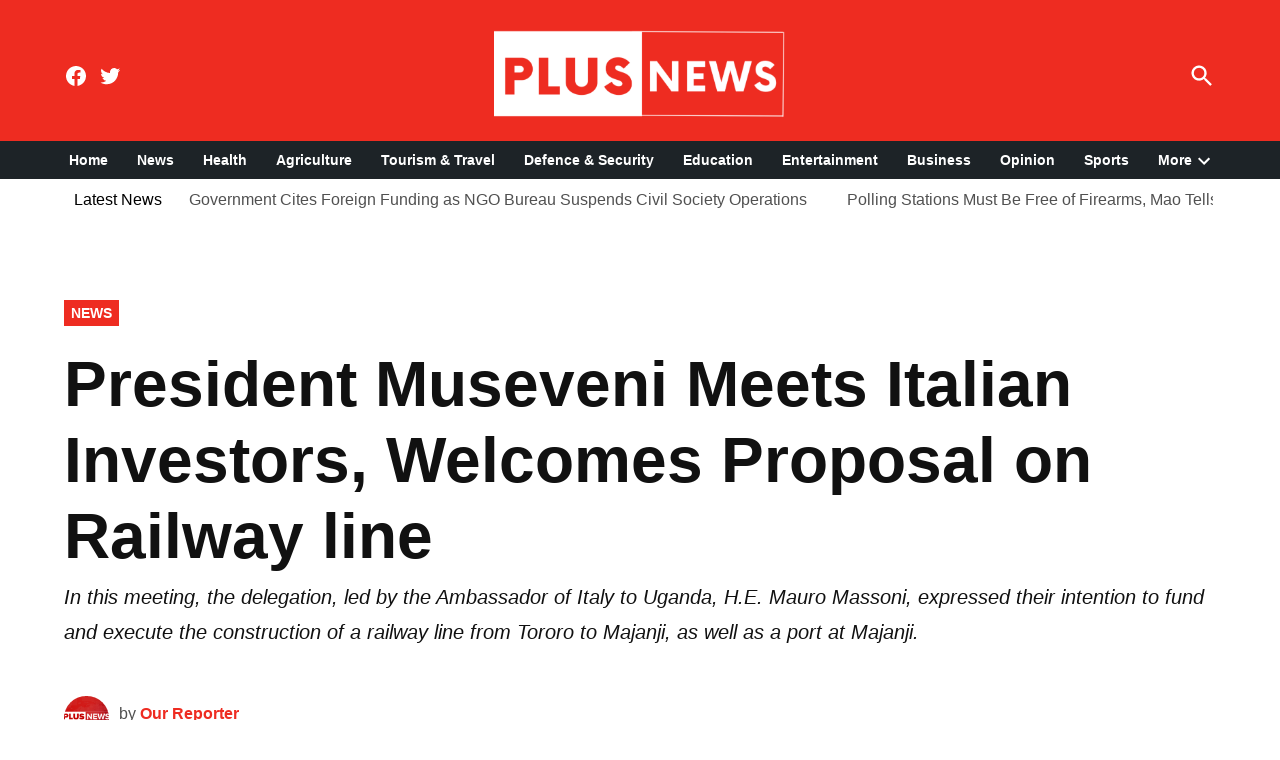

--- FILE ---
content_type: text/html; charset=UTF-8
request_url: https://plusnews.ug/president-museveni-meets-italian-investors-welcomes-proposal-on-railway-line/
body_size: 21697
content:
<!doctype html>
<html lang="en-US">
<head>
	<meta charset="UTF-8" />
	<meta name="viewport" content="width=device-width, initial-scale=1" />
	<link rel="profile" href="https://gmpg.org/xfn/11" />
	<style>
#wpadminbar #wp-admin-bar-wccp_free_top_button .ab-icon:before {
	content: "\f160";
	color: #02CA02;
	top: 3px;
}
#wpadminbar #wp-admin-bar-wccp_free_top_button .ab-icon {
	transform: rotate(45deg);
}
</style>
<meta name='robots' content='index, follow, max-image-preview:large, max-snippet:-1, max-video-preview:-1' />

	<!-- This site is optimized with the Yoast SEO plugin v22.7 - https://yoast.com/wordpress/plugins/seo/ -->
	<title>President Museveni Meets Italian Investors, Welcomes Proposal on Railway line - Plus News</title>
	<meta name="description" content="President Museveni Meets Italian Investors, Welcomes Proposal on Railway line - Plus News" />
	<link rel="canonical" href="https://plusnews.ug/president-museveni-meets-italian-investors-welcomes-proposal-on-railway-line/" />
	<meta property="og:locale" content="en_US" />
	<meta property="og:type" content="article" />
	<meta property="og:title" content="President Museveni Meets Italian Investors, Welcomes Proposal on Railway line - Plus News" />
	<meta property="og:description" content="President Museveni Meets Italian Investors, Welcomes Proposal on Railway line - Plus News" />
	<meta property="og:url" content="https://plusnews.ug/president-museveni-meets-italian-investors-welcomes-proposal-on-railway-line/" />
	<meta property="og:site_name" content="Plus News" />
	<meta property="article:published_time" content="2024-05-20T16:50:58+00:00" />
	<meta property="article:modified_time" content="2024-05-20T16:51:00+00:00" />
	<meta property="og:image" content="https://plusnews.ug/wp-content/uploads/2024/05/President-Yoweri-Museveni-centre-received-a-delegation-of-investors-from-Italy-led-by-the-His-Excellency-Mauro-Massoni-the-Italian-Ambassador-to-Uganda-and-Mr-Bloise-Vincenzo-01-scaled.jpg" />
	<meta property="og:image:width" content="2560" />
	<meta property="og:image:height" content="1707" />
	<meta property="og:image:type" content="image/jpeg" />
	<meta name="author" content="Our Reporter" />
	<meta name="twitter:card" content="summary_large_image" />
	<meta name="twitter:label1" content="Written by" />
	<meta name="twitter:data1" content="Our Reporter" />
	<meta name="twitter:label2" content="Est. reading time" />
	<meta name="twitter:data2" content="1 minute" />
	<script type="application/ld+json" class="yoast-schema-graph">{"@context":"https://schema.org","@graph":[{"@type":"Article","@id":"https://plusnews.ug/president-museveni-meets-italian-investors-welcomes-proposal-on-railway-line/#article","isPartOf":{"@id":"https://plusnews.ug/president-museveni-meets-italian-investors-welcomes-proposal-on-railway-line/"},"author":[{"@id":"https://plusnews.ug/#/schema/person/5bb7e26e689d52875ff97f9a7ec50e5e"}],"headline":"President Museveni Meets Italian Investors, Welcomes Proposal on Railway line","datePublished":"2024-05-20T16:50:58+00:00","dateModified":"2024-05-20T16:51:00+00:00","mainEntityOfPage":{"@id":"https://plusnews.ug/president-museveni-meets-italian-investors-welcomes-proposal-on-railway-line/"},"wordCount":202,"commentCount":0,"publisher":{"@id":"https://plusnews.ug/#organization"},"keywords":["Plus News","PlusNews","Uganda","Yoweri Museveni"],"articleSection":["News"],"inLanguage":"en-US","potentialAction":[{"@type":"CommentAction","name":"Comment","target":["https://plusnews.ug/president-museveni-meets-italian-investors-welcomes-proposal-on-railway-line/#respond"]}]},{"@type":"WebPage","@id":"https://plusnews.ug/president-museveni-meets-italian-investors-welcomes-proposal-on-railway-line/","url":"https://plusnews.ug/president-museveni-meets-italian-investors-welcomes-proposal-on-railway-line/","name":"President Museveni Meets Italian Investors, Welcomes Proposal on Railway line - Plus News","isPartOf":{"@id":"https://plusnews.ug/#website"},"datePublished":"2024-05-20T16:50:58+00:00","dateModified":"2024-05-20T16:51:00+00:00","description":"President Museveni Meets Italian Investors, Welcomes Proposal on Railway line - Plus News","breadcrumb":{"@id":"https://plusnews.ug/president-museveni-meets-italian-investors-welcomes-proposal-on-railway-line/#breadcrumb"},"inLanguage":"en-US","potentialAction":[{"@type":"ReadAction","target":["https://plusnews.ug/president-museveni-meets-italian-investors-welcomes-proposal-on-railway-line/"]}]},{"@type":"BreadcrumbList","@id":"https://plusnews.ug/president-museveni-meets-italian-investors-welcomes-proposal-on-railway-line/#breadcrumb","itemListElement":[{"@type":"ListItem","position":1,"name":"Home","item":"https://plusnews.ug/"},{"@type":"ListItem","position":2,"name":"President Museveni Meets Italian Investors, Welcomes Proposal on Railway line"}]},{"@type":"WebSite","@id":"https://plusnews.ug/#website","url":"https://plusnews.ug/","name":"Plus News","description":"","publisher":{"@id":"https://plusnews.ug/#organization"},"potentialAction":[{"@type":"SearchAction","target":{"@type":"EntryPoint","urlTemplate":"https://plusnews.ug/?s={search_term_string}"},"query-input":"required name=search_term_string"}],"inLanguage":"en-US"},{"@type":"Organization","@id":"https://plusnews.ug/#organization","name":"Plus News","url":"https://plusnews.ug/","logo":{"@type":"ImageObject","inLanguage":"en-US","@id":"https://plusnews.ug/#/schema/logo/image/","url":"https://i1.wp.com/www.plusnews.ug/wp-content/uploads/2021/11/cropped-logo.png?fit=1272%2C909&ssl=1","contentUrl":"https://i1.wp.com/www.plusnews.ug/wp-content/uploads/2021/11/cropped-logo.png?fit=1272%2C909&ssl=1","width":1272,"height":909,"caption":"Plus News"},"image":{"@id":"https://plusnews.ug/#/schema/logo/image/"}},{"@type":"Person","@id":"https://plusnews.ug/#/schema/person/5bb7e26e689d52875ff97f9a7ec50e5e","name":"Our Reporter","image":{"@type":"ImageObject","inLanguage":"en-US","@id":"https://plusnews.ug/#/schema/person/image/02dcc38620f640821c52cae725f042f7","url":"https://plusnews.ug/wp-content/uploads/2022/07/kun-150x150.png","contentUrl":"https://plusnews.ug/wp-content/uploads/2022/07/kun-150x150.png","caption":"Our Reporter"},"url":"https://plusnews.ug/author/our-reporter/"}]}</script>
	<!-- / Yoast SEO plugin. -->


<link rel='dns-prefetch' href='//www.googletagmanager.com' />
<link rel="alternate" type="application/rss+xml" title="Plus News &raquo; Feed" href="https://plusnews.ug/feed/" />
<link rel="alternate" type="application/rss+xml" title="Plus News &raquo; Comments Feed" href="https://plusnews.ug/comments/feed/" />
<link rel="alternate" type="application/rss+xml" title="Plus News &raquo; President Museveni Meets Italian Investors, Welcomes Proposal on Railway line Comments Feed" href="https://plusnews.ug/president-museveni-meets-italian-investors-welcomes-proposal-on-railway-line/feed/" />
<link rel="alternate" title="oEmbed (JSON)" type="application/json+oembed" href="https://plusnews.ug/wp-json/oembed/1.0/embed?url=https%3A%2F%2Fplusnews.ug%2Fpresident-museveni-meets-italian-investors-welcomes-proposal-on-railway-line%2F" />
<link rel="alternate" title="oEmbed (XML)" type="text/xml+oembed" href="https://plusnews.ug/wp-json/oembed/1.0/embed?url=https%3A%2F%2Fplusnews.ug%2Fpresident-museveni-meets-italian-investors-welcomes-proposal-on-railway-line%2F&#038;format=xml" />
<style id='wp-img-auto-sizes-contain-inline-css' type='text/css'>
img:is([sizes=auto i],[sizes^="auto," i]){contain-intrinsic-size:3000px 1500px}
/*# sourceURL=wp-img-auto-sizes-contain-inline-css */
</style>
<style id='wp-emoji-styles-inline-css' type='text/css'>

	img.wp-smiley, img.emoji {
		display: inline !important;
		border: none !important;
		box-shadow: none !important;
		height: 1em !important;
		width: 1em !important;
		margin: 0 0.07em !important;
		vertical-align: -0.1em !important;
		background: none !important;
		padding: 0 !important;
	}
/*# sourceURL=wp-emoji-styles-inline-css */
</style>
<style id='wp-block-library-inline-css' type='text/css'>
:root{--wp-block-synced-color:#7a00df;--wp-block-synced-color--rgb:122,0,223;--wp-bound-block-color:var(--wp-block-synced-color);--wp-editor-canvas-background:#ddd;--wp-admin-theme-color:#007cba;--wp-admin-theme-color--rgb:0,124,186;--wp-admin-theme-color-darker-10:#006ba1;--wp-admin-theme-color-darker-10--rgb:0,107,160.5;--wp-admin-theme-color-darker-20:#005a87;--wp-admin-theme-color-darker-20--rgb:0,90,135;--wp-admin-border-width-focus:2px}@media (min-resolution:192dpi){:root{--wp-admin-border-width-focus:1.5px}}.wp-element-button{cursor:pointer}:root .has-very-light-gray-background-color{background-color:#eee}:root .has-very-dark-gray-background-color{background-color:#313131}:root .has-very-light-gray-color{color:#eee}:root .has-very-dark-gray-color{color:#313131}:root .has-vivid-green-cyan-to-vivid-cyan-blue-gradient-background{background:linear-gradient(135deg,#00d084,#0693e3)}:root .has-purple-crush-gradient-background{background:linear-gradient(135deg,#34e2e4,#4721fb 50%,#ab1dfe)}:root .has-hazy-dawn-gradient-background{background:linear-gradient(135deg,#faaca8,#dad0ec)}:root .has-subdued-olive-gradient-background{background:linear-gradient(135deg,#fafae1,#67a671)}:root .has-atomic-cream-gradient-background{background:linear-gradient(135deg,#fdd79a,#004a59)}:root .has-nightshade-gradient-background{background:linear-gradient(135deg,#330968,#31cdcf)}:root .has-midnight-gradient-background{background:linear-gradient(135deg,#020381,#2874fc)}:root{--wp--preset--font-size--normal:16px;--wp--preset--font-size--huge:42px}.has-regular-font-size{font-size:1em}.has-larger-font-size{font-size:2.625em}.has-normal-font-size{font-size:var(--wp--preset--font-size--normal)}.has-huge-font-size{font-size:var(--wp--preset--font-size--huge)}.has-text-align-center{text-align:center}.has-text-align-left{text-align:left}.has-text-align-right{text-align:right}.has-fit-text{white-space:nowrap!important}#end-resizable-editor-section{display:none}.aligncenter{clear:both}.items-justified-left{justify-content:flex-start}.items-justified-center{justify-content:center}.items-justified-right{justify-content:flex-end}.items-justified-space-between{justify-content:space-between}.screen-reader-text{border:0;clip-path:inset(50%);height:1px;margin:-1px;overflow:hidden;padding:0;position:absolute;width:1px;word-wrap:normal!important}.screen-reader-text:focus{background-color:#ddd;clip-path:none;color:#444;display:block;font-size:1em;height:auto;left:5px;line-height:normal;padding:15px 23px 14px;text-decoration:none;top:5px;width:auto;z-index:100000}html :where(.has-border-color){border-style:solid}html :where([style*=border-top-color]){border-top-style:solid}html :where([style*=border-right-color]){border-right-style:solid}html :where([style*=border-bottom-color]){border-bottom-style:solid}html :where([style*=border-left-color]){border-left-style:solid}html :where([style*=border-width]){border-style:solid}html :where([style*=border-top-width]){border-top-style:solid}html :where([style*=border-right-width]){border-right-style:solid}html :where([style*=border-bottom-width]){border-bottom-style:solid}html :where([style*=border-left-width]){border-left-style:solid}html :where(img[class*=wp-image-]){height:auto;max-width:100%}:where(figure){margin:0 0 1em}html :where(.is-position-sticky){--wp-admin--admin-bar--position-offset:var(--wp-admin--admin-bar--height,0px)}@media screen and (max-width:600px){html :where(.is-position-sticky){--wp-admin--admin-bar--position-offset:0px}}

/*# sourceURL=wp-block-library-inline-css */
</style><style id='wp-block-paragraph-inline-css' type='text/css'>
.is-small-text{font-size:.875em}.is-regular-text{font-size:1em}.is-large-text{font-size:2.25em}.is-larger-text{font-size:3em}.has-drop-cap:not(:focus):first-letter{float:left;font-size:8.4em;font-style:normal;font-weight:100;line-height:.68;margin:.05em .1em 0 0;text-transform:uppercase}body.rtl .has-drop-cap:not(:focus):first-letter{float:none;margin-left:.1em}p.has-drop-cap.has-background{overflow:hidden}:root :where(p.has-background){padding:1.25em 2.375em}:where(p.has-text-color:not(.has-link-color)) a{color:inherit}p.has-text-align-left[style*="writing-mode:vertical-lr"],p.has-text-align-right[style*="writing-mode:vertical-rl"]{rotate:180deg}
/*# sourceURL=https://plusnews.ug/wp-includes/blocks/paragraph/style.min.css */
</style>
<style id='global-styles-inline-css' type='text/css'>
:root{--wp--preset--aspect-ratio--square: 1;--wp--preset--aspect-ratio--4-3: 4/3;--wp--preset--aspect-ratio--3-4: 3/4;--wp--preset--aspect-ratio--3-2: 3/2;--wp--preset--aspect-ratio--2-3: 2/3;--wp--preset--aspect-ratio--16-9: 16/9;--wp--preset--aspect-ratio--9-16: 9/16;--wp--preset--color--black: #000000;--wp--preset--color--cyan-bluish-gray: #abb8c3;--wp--preset--color--white: #FFFFFF;--wp--preset--color--pale-pink: #f78da7;--wp--preset--color--vivid-red: #cf2e2e;--wp--preset--color--luminous-vivid-orange: #ff6900;--wp--preset--color--luminous-vivid-amber: #fcb900;--wp--preset--color--light-green-cyan: #7bdcb5;--wp--preset--color--vivid-green-cyan: #00d084;--wp--preset--color--pale-cyan-blue: #8ed1fc;--wp--preset--color--vivid-cyan-blue: #0693e3;--wp--preset--color--vivid-purple: #9b51e0;--wp--preset--color--primary: #ee2c21;--wp--preset--color--primary-variation: #c60400;--wp--preset--color--secondary: #2e3092;--wp--preset--color--secondary-variation: #06086a;--wp--preset--color--dark-gray: #111111;--wp--preset--color--medium-gray: #767676;--wp--preset--color--light-gray: #EEEEEE;--wp--preset--gradient--vivid-cyan-blue-to-vivid-purple: linear-gradient(135deg,rgb(6,147,227) 0%,rgb(155,81,224) 100%);--wp--preset--gradient--light-green-cyan-to-vivid-green-cyan: linear-gradient(135deg,rgb(122,220,180) 0%,rgb(0,208,130) 100%);--wp--preset--gradient--luminous-vivid-amber-to-luminous-vivid-orange: linear-gradient(135deg,rgb(252,185,0) 0%,rgb(255,105,0) 100%);--wp--preset--gradient--luminous-vivid-orange-to-vivid-red: linear-gradient(135deg,rgb(255,105,0) 0%,rgb(207,46,46) 100%);--wp--preset--gradient--very-light-gray-to-cyan-bluish-gray: linear-gradient(135deg,rgb(238,238,238) 0%,rgb(169,184,195) 100%);--wp--preset--gradient--cool-to-warm-spectrum: linear-gradient(135deg,rgb(74,234,220) 0%,rgb(151,120,209) 20%,rgb(207,42,186) 40%,rgb(238,44,130) 60%,rgb(251,105,98) 80%,rgb(254,248,76) 100%);--wp--preset--gradient--blush-light-purple: linear-gradient(135deg,rgb(255,206,236) 0%,rgb(152,150,240) 100%);--wp--preset--gradient--blush-bordeaux: linear-gradient(135deg,rgb(254,205,165) 0%,rgb(254,45,45) 50%,rgb(107,0,62) 100%);--wp--preset--gradient--luminous-dusk: linear-gradient(135deg,rgb(255,203,112) 0%,rgb(199,81,192) 50%,rgb(65,88,208) 100%);--wp--preset--gradient--pale-ocean: linear-gradient(135deg,rgb(255,245,203) 0%,rgb(182,227,212) 50%,rgb(51,167,181) 100%);--wp--preset--gradient--electric-grass: linear-gradient(135deg,rgb(202,248,128) 0%,rgb(113,206,126) 100%);--wp--preset--gradient--midnight: linear-gradient(135deg,rgb(2,3,129) 0%,rgb(40,116,252) 100%);--wp--preset--gradient--grad-1: linear-gradient( 135deg, rgb( 238, 44, 33) 0%, rgb( 198, 4, 0) 100% );--wp--preset--gradient--grad-2: linear-gradient( 135deg, rgb( 46, 48, 146) 0%, rgb( 6, 8, 106) 100% );--wp--preset--gradient--grad-3: linear-gradient( 135deg, rgb( 17, 17, 17 ) 0%, rgb( 85, 85, 85 ) 100% );--wp--preset--gradient--grad-4: linear-gradient( 135deg, rgb( 68, 68, 68 ) 0%, rgb( 136, 136, 136 ) 100% );--wp--preset--gradient--grad-5: linear-gradient( 135deg, rgb( 119, 119, 119 ) 0%, rgb( 221, 221, 221 ) 100% );--wp--preset--gradient--grad-6: linear-gradient( 135deg, rgb( 221, 221, 221 ) 0%, rgb( 255, 255, 255 ) 100% );--wp--preset--font-size--small: 16px;--wp--preset--font-size--medium: 20px;--wp--preset--font-size--large: 36px;--wp--preset--font-size--x-large: 42px;--wp--preset--font-size--normal: 20px;--wp--preset--font-size--huge: 44px;--wp--preset--spacing--20: 0.44rem;--wp--preset--spacing--30: 0.67rem;--wp--preset--spacing--40: 1rem;--wp--preset--spacing--50: 1.5rem;--wp--preset--spacing--60: 2.25rem;--wp--preset--spacing--70: 3.38rem;--wp--preset--spacing--80: 5.06rem;--wp--preset--shadow--natural: 6px 6px 9px rgba(0, 0, 0, 0.2);--wp--preset--shadow--deep: 12px 12px 50px rgba(0, 0, 0, 0.4);--wp--preset--shadow--sharp: 6px 6px 0px rgba(0, 0, 0, 0.2);--wp--preset--shadow--outlined: 6px 6px 0px -3px rgb(255, 255, 255), 6px 6px rgb(0, 0, 0);--wp--preset--shadow--crisp: 6px 6px 0px rgb(0, 0, 0);}:where(.is-layout-flex){gap: 0.5em;}:where(.is-layout-grid){gap: 0.5em;}body .is-layout-flex{display: flex;}.is-layout-flex{flex-wrap: wrap;align-items: center;}.is-layout-flex > :is(*, div){margin: 0;}body .is-layout-grid{display: grid;}.is-layout-grid > :is(*, div){margin: 0;}:where(.wp-block-columns.is-layout-flex){gap: 2em;}:where(.wp-block-columns.is-layout-grid){gap: 2em;}:where(.wp-block-post-template.is-layout-flex){gap: 1.25em;}:where(.wp-block-post-template.is-layout-grid){gap: 1.25em;}.has-black-color{color: var(--wp--preset--color--black) !important;}.has-cyan-bluish-gray-color{color: var(--wp--preset--color--cyan-bluish-gray) !important;}.has-white-color{color: var(--wp--preset--color--white) !important;}.has-pale-pink-color{color: var(--wp--preset--color--pale-pink) !important;}.has-vivid-red-color{color: var(--wp--preset--color--vivid-red) !important;}.has-luminous-vivid-orange-color{color: var(--wp--preset--color--luminous-vivid-orange) !important;}.has-luminous-vivid-amber-color{color: var(--wp--preset--color--luminous-vivid-amber) !important;}.has-light-green-cyan-color{color: var(--wp--preset--color--light-green-cyan) !important;}.has-vivid-green-cyan-color{color: var(--wp--preset--color--vivid-green-cyan) !important;}.has-pale-cyan-blue-color{color: var(--wp--preset--color--pale-cyan-blue) !important;}.has-vivid-cyan-blue-color{color: var(--wp--preset--color--vivid-cyan-blue) !important;}.has-vivid-purple-color{color: var(--wp--preset--color--vivid-purple) !important;}.has-black-background-color{background-color: var(--wp--preset--color--black) !important;}.has-cyan-bluish-gray-background-color{background-color: var(--wp--preset--color--cyan-bluish-gray) !important;}.has-white-background-color{background-color: var(--wp--preset--color--white) !important;}.has-pale-pink-background-color{background-color: var(--wp--preset--color--pale-pink) !important;}.has-vivid-red-background-color{background-color: var(--wp--preset--color--vivid-red) !important;}.has-luminous-vivid-orange-background-color{background-color: var(--wp--preset--color--luminous-vivid-orange) !important;}.has-luminous-vivid-amber-background-color{background-color: var(--wp--preset--color--luminous-vivid-amber) !important;}.has-light-green-cyan-background-color{background-color: var(--wp--preset--color--light-green-cyan) !important;}.has-vivid-green-cyan-background-color{background-color: var(--wp--preset--color--vivid-green-cyan) !important;}.has-pale-cyan-blue-background-color{background-color: var(--wp--preset--color--pale-cyan-blue) !important;}.has-vivid-cyan-blue-background-color{background-color: var(--wp--preset--color--vivid-cyan-blue) !important;}.has-vivid-purple-background-color{background-color: var(--wp--preset--color--vivid-purple) !important;}.has-black-border-color{border-color: var(--wp--preset--color--black) !important;}.has-cyan-bluish-gray-border-color{border-color: var(--wp--preset--color--cyan-bluish-gray) !important;}.has-white-border-color{border-color: var(--wp--preset--color--white) !important;}.has-pale-pink-border-color{border-color: var(--wp--preset--color--pale-pink) !important;}.has-vivid-red-border-color{border-color: var(--wp--preset--color--vivid-red) !important;}.has-luminous-vivid-orange-border-color{border-color: var(--wp--preset--color--luminous-vivid-orange) !important;}.has-luminous-vivid-amber-border-color{border-color: var(--wp--preset--color--luminous-vivid-amber) !important;}.has-light-green-cyan-border-color{border-color: var(--wp--preset--color--light-green-cyan) !important;}.has-vivid-green-cyan-border-color{border-color: var(--wp--preset--color--vivid-green-cyan) !important;}.has-pale-cyan-blue-border-color{border-color: var(--wp--preset--color--pale-cyan-blue) !important;}.has-vivid-cyan-blue-border-color{border-color: var(--wp--preset--color--vivid-cyan-blue) !important;}.has-vivid-purple-border-color{border-color: var(--wp--preset--color--vivid-purple) !important;}.has-vivid-cyan-blue-to-vivid-purple-gradient-background{background: var(--wp--preset--gradient--vivid-cyan-blue-to-vivid-purple) !important;}.has-light-green-cyan-to-vivid-green-cyan-gradient-background{background: var(--wp--preset--gradient--light-green-cyan-to-vivid-green-cyan) !important;}.has-luminous-vivid-amber-to-luminous-vivid-orange-gradient-background{background: var(--wp--preset--gradient--luminous-vivid-amber-to-luminous-vivid-orange) !important;}.has-luminous-vivid-orange-to-vivid-red-gradient-background{background: var(--wp--preset--gradient--luminous-vivid-orange-to-vivid-red) !important;}.has-very-light-gray-to-cyan-bluish-gray-gradient-background{background: var(--wp--preset--gradient--very-light-gray-to-cyan-bluish-gray) !important;}.has-cool-to-warm-spectrum-gradient-background{background: var(--wp--preset--gradient--cool-to-warm-spectrum) !important;}.has-blush-light-purple-gradient-background{background: var(--wp--preset--gradient--blush-light-purple) !important;}.has-blush-bordeaux-gradient-background{background: var(--wp--preset--gradient--blush-bordeaux) !important;}.has-luminous-dusk-gradient-background{background: var(--wp--preset--gradient--luminous-dusk) !important;}.has-pale-ocean-gradient-background{background: var(--wp--preset--gradient--pale-ocean) !important;}.has-electric-grass-gradient-background{background: var(--wp--preset--gradient--electric-grass) !important;}.has-midnight-gradient-background{background: var(--wp--preset--gradient--midnight) !important;}.has-small-font-size{font-size: var(--wp--preset--font-size--small) !important;}.has-medium-font-size{font-size: var(--wp--preset--font-size--medium) !important;}.has-large-font-size{font-size: var(--wp--preset--font-size--large) !important;}.has-x-large-font-size{font-size: var(--wp--preset--font-size--x-large) !important;}
/*# sourceURL=global-styles-inline-css */
</style>

<style id='classic-theme-styles-inline-css' type='text/css'>
/*! This file is auto-generated */
.wp-block-button__link{color:#fff;background-color:#32373c;border-radius:9999px;box-shadow:none;text-decoration:none;padding:calc(.667em + 2px) calc(1.333em + 2px);font-size:1.125em}.wp-block-file__button{background:#32373c;color:#fff;text-decoration:none}
/*# sourceURL=/wp-includes/css/classic-themes.min.css */
</style>
<link rel='stylesheet' id='menu-image-css' href='https://plusnews.ug/wp-content/plugins/menu-image/includes/css/menu-image.css?ver=3.11' type='text/css' media='all' />
<link rel='stylesheet' id='dashicons-css' href='https://plusnews.ug/wp-includes/css/dashicons.min.css?ver=6.9' type='text/css' media='all' />
<link rel='stylesheet' id='newspack-ads-frontend-css' href='https://plusnews.ug/wp-content/plugins/newspack-ads/includes/../dist/frontend.css?ver=1693697166' type='text/css' media='all' />
<link rel='stylesheet' id='newspack-blocks-block-styles-stylesheet-css' href='https://plusnews.ug/wp-content/plugins/newspack-blocks/dist/block_styles.css?ver=1.41.1' type='text/css' media='all' />
<link rel='stylesheet' id='newspack-newsletters-subscriptions-css' href='https://plusnews.ug/wp-content/plugins/newspack-newsletters/includes/../dist/subscriptions.css?ver=1716196305' type='text/css' media='all' />
<link rel='stylesheet' id='pj-news-ticker-css' href='https://plusnews.ug/wp-content/plugins/pj-news-ticker/public/css/pj-news-ticker.css?ver=1.9.5' type='text/css' media='all' />
<link rel='stylesheet' id='post-views-counter-frontend-css' href='https://plusnews.ug/wp-content/plugins/post-views-counter/css/frontend.min.css?ver=1.4.6' type='text/css' media='all' />
<link rel='stylesheet' id='ppress-frontend-css' href='https://plusnews.ug/wp-content/plugins/wp-user-avatar/assets/css/frontend.min.css?ver=4.15.8' type='text/css' media='all' />
<link rel='stylesheet' id='ppress-flatpickr-css' href='https://plusnews.ug/wp-content/plugins/wp-user-avatar/assets/flatpickr/flatpickr.min.css?ver=4.15.8' type='text/css' media='all' />
<link rel='stylesheet' id='ppress-select2-css' href='https://plusnews.ug/wp-content/plugins/wp-user-avatar/assets/select2/select2.min.css?ver=6.9' type='text/css' media='all' />
<link rel='stylesheet' id='newspack-style-css' href='https://plusnews.ug/wp-content/themes/newspack-theme/style.css?ver=1.53.0' type='text/css' media='all' />
<link rel='stylesheet' id='newspack-print-style-css' href='https://plusnews.ug/wp-content/themes/newspack-theme/styles/print.css?ver=1.53.0' type='text/css' media='print' />
<script type="text/javascript" src="https://plusnews.ug/wp-includes/js/jquery/jquery.min.js?ver=3.7.1" id="jquery-core-js"></script>
<script type="text/javascript" src="https://plusnews.ug/wp-includes/js/jquery/jquery-migrate.min.js?ver=3.4.1" id="jquery-migrate-js"></script>
<script type="text/javascript" src="https://plusnews.ug/wp-content/plugins/pj-news-ticker/public/js/pj-news-ticker.js?ver=1.9.5" id="pj-news-ticker-js"></script>
<script type="text/javascript" src="https://plusnews.ug/wp-content/plugins/wp-user-avatar/assets/flatpickr/flatpickr.min.js?ver=4.15.8" id="ppress-flatpickr-js"></script>
<script type="text/javascript" src="https://plusnews.ug/wp-content/plugins/wp-user-avatar/assets/select2/select2.min.js?ver=4.15.8" id="ppress-select2-js"></script>
<link rel="https://api.w.org/" href="https://plusnews.ug/wp-json/" /><link rel="alternate" title="JSON" type="application/json" href="https://plusnews.ug/wp-json/wp/v2/posts/24003" /><link rel="EditURI" type="application/rsd+xml" title="RSD" href="https://plusnews.ug/xmlrpc.php?rsd" />
<meta name="generator" content="WordPress 6.9" />
<link rel='shortlink' href='https://plusnews.ug/?p=24003' />
		<!-- Custom Logo: hide header text -->
		<style id="custom-logo-css" type="text/css">
			.site-title {
				position: absolute;
				clip-path: inset(50%);
			}
		</style>
			<link rel="preconnect" href="https://fonts.googleapis.com">
	<link rel="preconnect" href="https://fonts.gstatic.com">
	<meta name="generator" content="Site Kit by Google 1.126.0" />		<link rel="manifest" href="https://plusnews.ug/wp-json/wp/v2/web-app-manifest">
					<meta name="theme-color" content="#fff">
								<meta name="apple-mobile-web-app-capable" content="yes">
				<meta name="mobile-web-app-capable" content="yes">

				<link rel="apple-touch-startup-image" href="https://plusnews.ug/wp-content/uploads/2021/11/cropped-cropped-logo-192x192.png">

				<meta name="apple-mobile-web-app-title" content="Plus News">
		<meta name="application-name" content="Plus News">
		<script id="wpcp_disable_selection" type="text/javascript">
var image_save_msg='You are not allowed to save images!';
	var no_menu_msg='Context Menu disabled!';
	var smessage = "Content is protected !!";

function disableEnterKey(e)
{
	var elemtype = e.target.tagName;
	
	elemtype = elemtype.toUpperCase();
	
	if (elemtype == "TEXT" || elemtype == "TEXTAREA" || elemtype == "INPUT" || elemtype == "PASSWORD" || elemtype == "SELECT" || elemtype == "OPTION" || elemtype == "EMBED")
	{
		elemtype = 'TEXT';
	}
	
	if (e.ctrlKey){
     var key;
     if(window.event)
          key = window.event.keyCode;     //IE
     else
          key = e.which;     //firefox (97)
    //if (key != 17) alert(key);
     if (elemtype!= 'TEXT' && (key == 97 || key == 65 || key == 67 || key == 99 || key == 88 || key == 120 || key == 26 || key == 85  || key == 86 || key == 83 || key == 43 || key == 73))
     {
		if(wccp_free_iscontenteditable(e)) return true;
		show_wpcp_message('You are not allowed to copy content or view source');
		return false;
     }else
     	return true;
     }
}


/*For contenteditable tags*/
function wccp_free_iscontenteditable(e)
{
	var e = e || window.event; // also there is no e.target property in IE. instead IE uses window.event.srcElement
  	
	var target = e.target || e.srcElement;

	var elemtype = e.target.nodeName;
	
	elemtype = elemtype.toUpperCase();
	
	var iscontenteditable = "false";
		
	if(typeof target.getAttribute!="undefined" ) iscontenteditable = target.getAttribute("contenteditable"); // Return true or false as string
	
	var iscontenteditable2 = false;
	
	if(typeof target.isContentEditable!="undefined" ) iscontenteditable2 = target.isContentEditable; // Return true or false as boolean

	if(target.parentElement.isContentEditable) iscontenteditable2 = true;
	
	if (iscontenteditable == "true" || iscontenteditable2 == true)
	{
		if(typeof target.style!="undefined" ) target.style.cursor = "text";
		
		return true;
	}
}

////////////////////////////////////
function disable_copy(e)
{	
	var e = e || window.event; // also there is no e.target property in IE. instead IE uses window.event.srcElement
	
	var elemtype = e.target.tagName;
	
	elemtype = elemtype.toUpperCase();
	
	if (elemtype == "TEXT" || elemtype == "TEXTAREA" || elemtype == "INPUT" || elemtype == "PASSWORD" || elemtype == "SELECT" || elemtype == "OPTION" || elemtype == "EMBED")
	{
		elemtype = 'TEXT';
	}
	
	if(wccp_free_iscontenteditable(e)) return true;
	
	var isSafari = /Safari/.test(navigator.userAgent) && /Apple Computer/.test(navigator.vendor);
	
	var checker_IMG = '';
	if (elemtype == "IMG" && checker_IMG == 'checked' && e.detail >= 2) {show_wpcp_message(alertMsg_IMG);return false;}
	if (elemtype != "TEXT")
	{
		if (smessage !== "" && e.detail == 2)
			show_wpcp_message(smessage);
		
		if (isSafari)
			return true;
		else
			return false;
	}	
}

//////////////////////////////////////////
function disable_copy_ie()
{
	var e = e || window.event;
	var elemtype = window.event.srcElement.nodeName;
	elemtype = elemtype.toUpperCase();
	if(wccp_free_iscontenteditable(e)) return true;
	if (elemtype == "IMG") {show_wpcp_message(alertMsg_IMG);return false;}
	if (elemtype != "TEXT" && elemtype != "TEXTAREA" && elemtype != "INPUT" && elemtype != "PASSWORD" && elemtype != "SELECT" && elemtype != "OPTION" && elemtype != "EMBED")
	{
		return false;
	}
}	
function reEnable()
{
	return true;
}
document.onkeydown = disableEnterKey;
document.onselectstart = disable_copy_ie;
if(navigator.userAgent.indexOf('MSIE')==-1)
{
	document.onmousedown = disable_copy;
	document.onclick = reEnable;
}
function disableSelection(target)
{
    //For IE This code will work
    if (typeof target.onselectstart!="undefined")
    target.onselectstart = disable_copy_ie;
    
    //For Firefox This code will work
    else if (typeof target.style.MozUserSelect!="undefined")
    {target.style.MozUserSelect="none";}
    
    //All other  (ie: Opera) This code will work
    else
    target.onmousedown=function(){return false}
    target.style.cursor = "default";
}
//Calling the JS function directly just after body load
window.onload = function(){disableSelection(document.body);};

//////////////////special for safari Start////////////////
var onlongtouch;
var timer;
var touchduration = 1000; //length of time we want the user to touch before we do something

var elemtype = "";
function touchstart(e) {
	var e = e || window.event;
  // also there is no e.target property in IE.
  // instead IE uses window.event.srcElement
  	var target = e.target || e.srcElement;
	
	elemtype = window.event.srcElement.nodeName;
	
	elemtype = elemtype.toUpperCase();
	
	if(!wccp_pro_is_passive()) e.preventDefault();
	if (!timer) {
		timer = setTimeout(onlongtouch, touchduration);
	}
}

function touchend() {
    //stops short touches from firing the event
    if (timer) {
        clearTimeout(timer);
        timer = null;
    }
	onlongtouch();
}

onlongtouch = function(e) { //this will clear the current selection if anything selected
	
	if (elemtype != "TEXT" && elemtype != "TEXTAREA" && elemtype != "INPUT" && elemtype != "PASSWORD" && elemtype != "SELECT" && elemtype != "EMBED" && elemtype != "OPTION")	
	{
		if (window.getSelection) {
			if (window.getSelection().empty) {  // Chrome
			window.getSelection().empty();
			} else if (window.getSelection().removeAllRanges) {  // Firefox
			window.getSelection().removeAllRanges();
			}
		} else if (document.selection) {  // IE?
			document.selection.empty();
		}
		return false;
	}
};

document.addEventListener("DOMContentLoaded", function(event) { 
    window.addEventListener("touchstart", touchstart, false);
    window.addEventListener("touchend", touchend, false);
});

function wccp_pro_is_passive() {

  var cold = false,
  hike = function() {};

  try {
	  const object1 = {};
  var aid = Object.defineProperty(object1, 'passive', {
  get() {cold = true}
  });
  window.addEventListener('test', hike, aid);
  window.removeEventListener('test', hike, aid);
  } catch (e) {}

  return cold;
}
/*special for safari End*/
</script>

	<style type="text/css" id="custom-theme-colors">
		
			/* Set primary background color */
			.mobile-sidebar,
			/* Header default background; header default height */
			body.h-db.h-dh .site-header .nav3 .menu-highlight a,
			.has-primary-background-color,
			*[class^="wp-block-"].has-primary-background-color,
			*[class^="wp-block-"] .has-primary-background-color,
			*[class^="wp-block-"].is-style-solid-color,
			*[class^="wp-block-"].is-style-solid-color.has-primary-background-color,
			.is-style-outline .wp-block-button__link.has-primary-background-color:not( :hover ),
			.wp-block-search__button-outside .wp-block-search__button,
			.wp-block-file .wp-block-file__button,
			div.wpbnbd.tiered .wp-block-newspack-blocks-donate__tiers input[type="radio"]:checked + .tier-select-label,
			.comment .comment-author .post-author-badge,
			.woocommerce .onsale,
			.woocommerce-store-notice {
				background-color: #ee2c21; /* base: #0073a8; */
			}

			@media only screen and (min-width: 782px) {
				/* Header default background */
				.h-db .featured-image-beside {
					background-color: #ee2c21;
				}
			}

			/* Set primary color that contrasts against white */
			.more-link:hover,
			.nav1 .main-menu > li > a + svg,
			form.search-form button:active,
			form.search-form button:hover,
			form.search-form button:focus,
			.entry-footer a,
			.comment .comment-metadata > a:hover,
			.comment .comment-metadata .comment-edit-link:hover,
			.site-info a:hover,
			.comments-toggle:hover, .comments-toggle:focus {
				color: #ee2c21;
			}

			/* Set primary color */

			.has-primary-color,
			*[class^="wp-block-"] .has-primary-color,
			*[class^="wp-block-"] .has-primary-color:visited:not(:hover),
			*[class^="wp-block-"].is-style-solid-color blockquote.has-primary-color,
			*[class^="wp-block-"].is-style-solid-color blockquote.has-primary-color p,
			.is-style-outline .wp-block-button__link.has-primary-color:not(:hover), /* legacy styles */
			.wp-block-button__link.is-style-outline.has-primary-color:not(:hover) {
				color: #ee2c21;
			}

			/* Set color that contrasts against the primary color */
			.mobile-sidebar,
			.mobile-sidebar button:hover,
			.mobile-sidebar a,
			.mobile-sidebar a:visited,
			.mobile-sidebar .nav1 .sub-menu > li > a,
			.mobile-sidebar .nav1 ul.main-menu > li > a,
			.wp-block-search__button-outside .wp-block-search__button,
			.wp-block-file .wp-block-file__button,
			.highlight-menu .menu-label,
			/* Header default background; default height */
			body.h-db.h-dh .site-header .nav3 .menu-highlight a,
			.comment .comment-author .post-author-badge,
			div.wpbnbd.tiered .wp-block-newspack-blocks-donate__tiers input[type="radio"]:checked + .tier-select-label,
			.woocommerce .onsale,
			.woocommerce-store-notice {
				color: #fff;
			}

			@media only screen and (min-width: 782px) {
				/* Header default background */
				.h-db .featured-image-beside .entry-header,
				.h-db.h-sub.single-featured-image-beside .middle-header-contain {
					color: #fff;
				}
			}

			/* Set primary border color */

			blockquote,
			.wp-block-quote:not(.is-large),
			.wp-block-quote:not(.is-style-large),
			.woocommerce-tabs ul li.active a {
				border-color: #ee2c21; /* base: #0073a8; */
			}

			.sponsor-uw-info {
				border-left-color: #ee2c21; /* base: #0073a8; */
			}

			.mobile-sidebar nav + nav,
			.mobile-sidebar nav + .widget,
			.mobile-sidebar .widget + .widget {
				border-color: #fff;
			}

			.gallery-item > div > a:focus {
				box-shadow: 0 0 0 2px #ee2c21; /* base: #0073a8; */
			}

			/* Set secondary background color */

			.wp-block-button__link:not(.has-background),
			.button,
			button,
			input[type="button"],
			input[type="reset"],
			input[type="submit"],
			.has-secondary-background-color,
			*[class^="wp-block-"].has-secondary-background-color,
			*[class^="wp-block-"] .has-secondary-background-color,
			*[class^="wp-block-"].is-style-solid-color.has-secondary-background-color,
			.is-style-outline .wp-block-button__link.has-secondary-background-color:not( :hover ) {
				background-color:#2e3092; /* base: #666 */
			}

			/* Set colour that contrasts against the secondary background */
			.wp-block-button:not(.is-style-outline) .wp-block-button__link:not(.has-text-color):not(:hover),
			.button,
			.button:visited,
			button,
			input[type="button"],
			input[type="reset"],
			input[type="submit"] {
				color: #fff;
			}

			/* Set secondary color */

			.has-secondary-color,
			*[class^="wp-block-"] .has-secondary-color,
			*[class^="wp-block-"] .has-secondary-color:visited:not(:hover),
			*[class^="wp-block-"].is-style-solid-color blockquote.has-secondary-color,
			*[class^="wp-block-"].is-style-solid-color blockquote.has-secondary-color p,
			.is-style-outline .wp-block-button__link.has-secondary-color:not(:hover), /* legacy styles */
			.wp-block-button__link.is-style-outline.has-secondary-color:not(:hover),
			.is-style-outline > .wp-block-button__link:not(.has-text-color):not(:hover) {
				color:#2e3092; /* base: #666 */
			}

			/* Set secondary color with contrast */
			.site-header .highlight-menu .menu-label,
			.entry-content a,
			.author-bio .author-link,
			.is-style-outline .wp-block-button__link, /* legacy selector */
			.wp-block-button__link.is-style-outline {
				color:#2e3092;
			}

			/* Set primary variation background color */
			.has-primary-variation-background-color,
			*[class^="wp-block-"].has-primary-variation-background-color,
			*[class^="wp-block-"] .has-primary-variation-background-color,
			*[class^="wp-block-"].is-style-solid-color.has-primary-variation-background-color,
			.is-style-outline .wp-block-button__link.has-primary-variation-background-color:not( :hover )  {
				background-color: #d00e03; /* base: #005177; */
			}

			/* Set primary variation color */

			.author-bio .author-description .author-link:hover,
			.has-primary-variation-color,
			*[class^="wp-block-"] .has-primary-variation-color,
			*[class^="wp-block-"] .has-primary-variation-color:visited:not(:hover),
			*[class^="wp-block-"].is-style-solid-color blockquote.has-primary-variation-color,
			*[class^="wp-block-"].is-style-solid-color blockquote.has-primary-variation-color p,
			.comment .comment-author .fn a:hover,
			.comment-reply-link:hover,
			.comment-reply-login:hover,
			.comment-navigation .nav-previous a:hover,
			.comment-navigation .nav-next a:hover,
			#cancel-comment-reply-link:hover,
			.is-style-outline .wp-block-button__link.has-primary-variation-color:not(:hover), /* legacy styles */
			.wp-block-button__link.is-style-outline.has-primary-variation-color:not(:hover) {
				color: #c60400; /* base: #0073a8; */
			}

			/* Set secondary variation background color */

			.has-secondary-variation-background-color,
			*[class^="wp-block-"].has-secondary-variation-ackground-color,
			*[class^="wp-block-"] .has-secondary-variation-background-color,
			*[class^="wp-block-"].is-style-solid-color.has-secondary-variation-background-color,
			.is-style-outline .wp-block-button__link.has-secondary-variation-background-color:not( :hover ),
			#ship-to-different-address label input[type="checkbox"]:checked + span::before {
				background-color:#06086a; /* base: #666 */
			}

			/* Set secondary variation color */

			.entry-content a:hover,
			.widget a:hover,
			.author-bio .author-link:hover,
			.has-secondary-variation-color,
			*[class^="wp-block-"] .has-secondary-variation-color,
			*[class^="wp-block-"] .has-secondary-variation-color:visited:not(:hover),
			*[class^="wp-block-"].is-style-solid-color blockquote.has-secondary-variation-color,
			*[class^="wp-block-"].is-style-solid-color blockquote.has-secondary-variation-color p,
			.is-style-outline .wp-block-button__link.has-secondary-variation-color:not(:hover), /* legacy styles */
			.wp-block-button__link.is-style-outline.has-secondary-variation-color:not(:hover){
				color:#06086a; /* base: #666 */
			}

			/* Set secondary border */
			#ship-to-different-address label input[type="checkbox"]:checked + span::before {
				border-color:#06086a;
			}

			/* Set gradients */
			.has-grad-1-gradient-background {
				background-image: linear-gradient( 135deg, #ee2c21 0%, #c60400 100% );
			}
			.has-grad-2-gradient-background {
				background-image: linear-gradient( 135deg, #2e3092 0%, #06086a 100% );
			}
			
				.mobile-sidebar {
					background: #ee2c21;
				}

				.mobile-sidebar,
				.mobile-sidebar button:hover,
				.mobile-sidebar a,
				.mobile-sidebar a:visited,
				.mobile-sidebar .nav1 .sub-menu > li > a,
				.mobile-sidebar .nav1 ul.main-menu > li > a {
					color: #fff;
				}
			
					.h-sb .bottom-header-contain {
						background: #1d2327;
					}

					.h-sb .bottom-header-contain .nav1 .main-menu > li,
					.h-sb .bottom-header-contain .nav1 .main-menu > li > a,
					.h-sb .bottom-header-contain #search-toggle {
						color: #fff;
					}
				
				.site-footer {
					background: #333333;
				}

				.site-footer,
				.site-footer a,
				.site-footer a:hover,
				.site-footer .widget-title,
				.site-info {
					color: #fff;
				}

				.site-footer a:hover,
				.site-footer .widget a:hover {
					opacity: 0.7;
				}

				.site-info .widget-area .wrapper,
				.site-info .site-info-contain:first-child {
					border-top-color: #1f1f1f;
				}
			
				.mobile-sidebar .nav3 a {
					background: transparent;
				}
				.mobile-sidebar .nav3 .menu-highlight a {
					background: #da180d;
				}
				.mobile-sidebar .accent-header,
				.mobile-sidebar .article-section-title {
					border-color: #da180d;
					color: #fff;
				}
				.cat-links a,
				.cat-links a:visited,
				.site-header .nav3 .menu-highlight a,
				.subpage-sidebar .nav3 .menu-highlight a {
					background-color: #ee2c21;
					color: #fff;
				}
				.cat-links a:hover {
					background-color: #c60400;
					color: #fff;
				}
				.accent-header, .article-section-title,
				.entry .entry-footer a:hover {
					color: #ee2c21;
				}
			
					.mobile-sidebar .nav3 .menu-highlight a {
						background: #da180d;
					}
					.h-sb .site-header .nav3 a {
						background-color: #dd1b10;
						color: #fff;
					}
					.h-sb .site-header .nav3 .menu-highlight a {
						background-color: #2e3092;
						color: #fff;
					}
				
					.site-footer .footer-branding .wrapper,
					.site-footer .footer-widgets:first-child .wrapper {
						border-top: 0;
					}

					.site-footer .accent-header,
					.site-footer .article-section-title {
						border-color: #1f1f1f;
					}

					.site-footer .accent-header,
					.site-footer .article-section-title {
						color: #fff;
					}
				
				.archive .page-title,
				.entry-meta .byline a,
				.entry-meta .byline a:visited {
					color: #ee2c21;
				}

				.entry-meta .byline a:hover,
				.entry-meta .byline a:visited:hover {
					color: #c60400;
				}
			
					/* Header solid background */
					.h-sb .middle-header-contain {
						background-color: #ee2c21;
					}
					.h-sb .top-header-contain {
						background-color: #e42217;
						border-bottom-color: #df1d12;
					}
					.h-sb .site-header,
					.h-sb .site-title,
					.h-sb .site-title a:link,
					.h-sb .site-title a:visited,
					.h-sb .site-description,
					/* Header solid background; short height */
					.h-sb.h-sh .site-header .nav1 .main-menu > li,
					.h-sb.h-sh .site-header .nav1 ul.main-menu > li > a,
					.h-sb.h-sh .site-header .nav1 ul.main-menu > li > a:hover,
					.h-sb .top-header-contain,
					.h-sb .middle-header-contain {
						color: #fff;
					}
					</style>
	
	<style type="text/css" id="custom-theme-fonts">
		
		/* _headings.scss */
		.author-bio .author-link,
		.author-meta,
		.comment-metadata,
		.comment-reply-link,
		.comment-reply-login,
		.comments-title,
		.comment-author .fn,
		.discussion-meta-info,
		.cat-links,
		amp-script .cat-links,
		.entry-meta,
		.entry-footer,
		.nav1,
		.no-comments,
		.not-found .page-title,
		.error-404 .page-title,
		.page-links,
		.page-description,
		.pagination .nav-links,
		.sticky-post,
		.site-title,
		.site-description,
		.site-info,
		#cancel-comment-reply-link,
		.jp-relatedposts-i2 a,
		.page-title,
		.wp-block-post-date,
		.wp-block-post-terms,
		.wp-block-query-pagination,
		.wp-block-loginout,
		h1,
		h2,
		h3,
		h4,
		h5,
		h6,

		/* _tables.scss */
		table,

		/* _buttons.scss */
		.button,
		button,
		input[type="button"],
		input[type="reset"],
		input[type="submit"],
		.wp-block-search__button-outside .wp-block-search__button,

		/* _blocks.scss */
		.wp-block-button__link,

		/* _captions.scss */
		figcaption,
		.wp-caption-text,
		.gallery-caption,
		.amp-image-lightbox-caption,

		/* _infinite_scroll.scss */
		.site-main #infinite-handle span button,
		.site-main #infinite-handle span button:hover,
		.site-main #infinite-handle span button:focus,

		/* _menu-main-navigation.scss */
		.nav1 button,
		.mobile-menu-toggle,

		/* _menu-tertiary-navigation.scss */
		.nav3,

		/* _menu-top-navigation.scss */
		.secondary-menu,

		/* _menu-highlight-navigation.scss */
		.highlight-menu-contain .wrapper,

		/* _next_previous.scss */
		.comment-navigation .nav-previous,
		.comment-navigation .nav-next,
		.post-navigation,

		/* _comments.scss */
		.comment-list .pingback .comment-body,
		.comment-list .trackback .comment-body,
		.comment-list .pingback .comment-body .comment-edit-link,
		.comment-list .trackback .comment-body .comment-edit-link,
		.comment-form label,
		.comment-form .comment-notes,

		/* _blocks.scss */
		.wp-block-latest-comments .wp-block-latest-comments__comment-meta,
		.wp-block-pullquote cite,
		.wp-block-categories li,
		.wp-block-archives li,
		.wp-block-latest-posts li > a,
		.wp-block-latest-posts time,
		.wp-block-file,
		.wp-block-file .wp-block-file__button,
		.wpbnbd .freq-label,
		.wpbnbd .tier-label,

		/* _widgets.scss */
		.widget,
		.widget_archive ul li,
		.widget_categories ul li,
		.widget_meta ul li,
		.widget_nav_menu ul li,
		.widget_pages ul li,
		.widget_recent_comments ul li,
		.widget_recent_entries ul li,
		.widget_rss ul li,
		.widget_tag_cloud .tagcloud,

		/* _copy.scss */
		blockquote cite,

		/* Jetpack */
		.jp-relatedposts-i2,
		#jp-relatedposts.jp-relatedposts,
		.jp-relatedposts-i2 .jp-relatedposts-headline,
		#jp-relatedposts.jp-relatedposts .jp-relatedposts-headline,

		/* Yoast Breadcrumbs */
		.site-breadcrumb .wrapper > span,

		/* WooCommerce */
		.woocommerce-breadcrumb,
		.woocommerce-pagination,
		.woocommerce .onsale,
		.woocommerce .price,
		.woocommerce .product_meta,
		.woocommerce-review-link,
		.woocommerce-grouped-product-list,
		.woocommerce .first-payment-date,
		.woocommerce-message,
		.woocommerce-error,
		.woocommerce-info,
		ul.products .added_to_cart,
		.woocommerce-tabs ul,
		.woocommerce-MyAccount-navigation,
		.woocommerce-Reviews .comment-reply-title,
		.woocommerce-results-wrapper,
		.product .nyp
		{
			font-family: "Roboto Condensed,sans-serif","Helvetica","sans-serif";
		}
		/* _typography.scss */
		body,
		input,
		select,
		optgroup,
		textarea,

		/* _blocks.scss */
		.wp-block-verse
		{
			font-family: "Helvetica Neue, Helvetica, sans-serif","Georgia","serif";
		}
		
			.tags-links span:first-child,
			.cat-links,
			.page-title,
			.highlight-menu .menu-label {
				text-transform: uppercase;
			}
		
				.accent-header,
				.article-section-title {
					text-transform: uppercase;
				}
				</style>

<link rel="pingback" href="https://plusnews.ug/xmlrpc.php">
<!-- Google AdSense meta tags added by Site Kit -->
<meta name="google-adsense-platform-account" content="ca-host-pub-2644536267352236">
<meta name="google-adsense-platform-domain" content="sitekit.withgoogle.com">
<!-- End Google AdSense meta tags added by Site Kit -->
<link rel="amphtml" href="https://plusnews.ug/president-museveni-meets-italian-investors-welcomes-proposal-on-railway-line/?amp=1"><link rel="icon" href="https://plusnews.ug/wp-content/uploads/2021/11/cropped-cropped-logo-32x32.png" sizes="32x32" />
<link rel="icon" href="https://plusnews.ug/wp-content/uploads/2021/11/cropped-cropped-logo-192x192.png" sizes="192x192" />
<link rel="apple-touch-icon" href="https://plusnews.ug/wp-content/uploads/2021/11/cropped-cropped-logo-180x180.png" />
<meta name="msapplication-TileImage" content="https://plusnews.ug/wp-content/uploads/2021/11/cropped-cropped-logo-270x270.png" />
		<style type="text/css" id="wp-custom-css">
			/* footer */
.site-info .widget-area .wrapper, .site-info .site-info-contain:first-child {
    border-top-color: #eeeeee;
}

/* header */
.site-breadcrumb.desktop-only {
    display: none!important;
}
.single .entry-header {
    padding: 0 0 1rem;
    border-bottom: 1px dotted #111;
    margin-bottom: 40px;
}


body {
    font: 20px/35px "Helvetica Neue",Helvetica,sans-serif;
    font-style: normal;
    font-variant-ligatures: normal;
    font-variant-caps: normal;
    font-variant-numeric: normal;
    font-variant-east-asian: normal;
    font-weight: normal;
    font-stretch: normal;
    font-size: 20px;
    line-height: 35px;
    font-family: "Helvetica Neue", Helvetica, sans-serif; }
    		</style>
			<style id="egf-frontend-styles" type="text/css">
		p {font-family: 'Arial', sans-serif;font-style: normal;font-weight: 400;} h1 {} h2 {} h3 {} h4 {} h5 {} h6 {} 	</style>
	</head>

<body class="wp-singular post-template-default single single-post postid-24003 single-format-standard wp-custom-logo wp-embed-responsive wp-theme-newspack-theme none singular hide-homepage-title show-site-tagline h-nsub h-sb h-cl h-dh has-sidebar cat-_newspack_news single-featured-image-default footer-logo-large" data-amp-auto-lightbox-disable>
	<aside id="mobile-sidebar-fallback" class="mobile-sidebar">
		<button class="mobile-menu-toggle">
			<svg class="svg-icon" width="20" height="20" aria-hidden="true" role="img" xmlns="http://www.w3.org/2000/svg" viewBox="0 0 24 24"><path d="M19 6.41L17.59 5 12 10.59 6.41 5 5 6.41 10.59 12 5 17.59 6.41 19 12 13.41 17.59 19 19 17.59 13.41 12z" /><path d="M0 0h24v24H0z" fill="none" /></svg>			Close		</button>

		
<form role="search" method="get" class="search-form" action="https://plusnews.ug/">
	<label for="search-form-1">
		<span class="screen-reader-text">Search for:</span>
	</label>
	<input type="search" id="search-form-1" class="search-field" placeholder="Search &hellip;" value="" name="s" />
	<button type="submit" class="search-submit">
		<svg class="svg-icon" width="28" height="28" aria-hidden="true" role="img" xmlns="http://www.w3.org/2000/svg" viewBox="0 0 24 24"><path d="M15.5 14h-.79l-.28-.27C15.41 12.59 16 11.11 16 9.5 16 5.91 13.09 3 9.5 3S3 5.91 3 9.5 5.91 16 9.5 16c1.61 0 3.09-.59 4.23-1.57l.27.28v.79l5 4.99L20.49 19l-4.99-5zm-6 0C7.01 14 5 11.99 5 9.5S7.01 5 9.5 5 14 7.01 14 9.5 11.99 14 9.5 14z" /><path d="M0 0h24v24H0z" fill="none" /></svg>		<span class="screen-reader-text">
			Search		</span>
	</button>
</form>
	<nav class="main-navigation nav1 dd-menu" aria-label="Top Menu" toolbar-target="site-navigation" toolbar="(min-width: 767px)">
		<ul id="menu-main-menu" class="main-menu"><li id="menu-item-130" class="menu-item menu-item-type-post_type menu-item-object-page menu-item-home menu-item-130"><a href="https://plusnews.ug/">Home</a></li>
<li id="menu-item-294" class="menu-item menu-item-type-post_type menu-item-object-page menu-item-294"><a href="https://plusnews.ug/news/">News</a></li>
<li id="menu-item-300" class="menu-item menu-item-type-post_type menu-item-object-page menu-item-300"><a href="https://plusnews.ug/health/">Health</a></li>
<li id="menu-item-308" class="menu-item menu-item-type-post_type menu-item-object-page menu-item-308"><a href="https://plusnews.ug/agriculture/">Agriculture</a></li>
<li id="menu-item-316" class="menu-item menu-item-type-post_type menu-item-object-page menu-item-316"><a href="https://plusnews.ug/tourism-travel/">Tourism &#038; Travel</a></li>
<li id="menu-item-331" class="menu-item menu-item-type-post_type menu-item-object-page menu-item-331"><a href="https://plusnews.ug/defence-security/">Defence &#038; Security</a></li>
<li id="menu-item-337" class="menu-item menu-item-type-post_type menu-item-object-page menu-item-337"><a href="https://plusnews.ug/education/">Education</a></li>
<li id="menu-item-347" class="menu-item menu-item-type-post_type menu-item-object-page menu-item-347"><a href="https://plusnews.ug/entertainment/">Entertainment</a></li>
<li id="menu-item-352" class="menu-item menu-item-type-post_type menu-item-object-page menu-item-352"><a href="https://plusnews.ug/business/">Business</a></li>
<li id="menu-item-359" class="menu-item menu-item-type-post_type menu-item-object-page menu-item-359"><a href="https://plusnews.ug/opinion/">Opinion</a></li>
<li id="menu-item-363" class="menu-item menu-item-type-post_type menu-item-object-page menu-item-363"><a href="https://plusnews.ug/sports/">Sports</a></li>
<li id="menu-item-236" class="menu-item menu-item-type-custom menu-item-object-custom menu-item-has-children menu-item-236"><a aria-haspopup="true" aria-expanded="false">More</a><button class="submenu-expand" tabindex="-1" role="presentation"><svg class="svg-icon" width="24" height="24" aria-hidden="true" role="img" focusable="false" xmlns="http://www.w3.org/2000/svg" viewBox="0 0 24 24"><path d="M7.41 8.59L12 13.17l4.59-4.58L18 10l-6 6-6-6 1.41-1.41z"></path><path fill="none" d="M0 0h24v24H0V0z"></path></svg></button>
<ul class="sub-menu">
	<li id="menu-item-368" class="menu-item menu-item-type-post_type menu-item-object-page menu-item-368"><a href="https://plusnews.ug/africa/">Africa</a></li>
	<li id="menu-item-2159" class="menu-item menu-item-type-post_type menu-item-object-page menu-item-2159"><a href="https://plusnews.ug/court/">Court</a></li>
	<li id="menu-item-2160" class="menu-item menu-item-type-post_type menu-item-object-page menu-item-2160"><a href="https://plusnews.ug/diplomacy/">Diplomacy</a></li>
	<li id="menu-item-411" class="menu-item menu-item-type-post_type menu-item-object-page menu-item-411"><a href="https://plusnews.ug/ethiopia/">Ethiopia</a></li>
	<li id="menu-item-409" class="menu-item menu-item-type-post_type menu-item-object-page menu-item-409"><a href="https://plusnews.ug/regional/">Regional</a></li>
	<li id="menu-item-375" class="menu-item menu-item-type-post_type menu-item-object-page menu-item-375"><a href="https://plusnews.ug/international/">International</a></li>
	<li id="menu-item-410" class="menu-item menu-item-type-post_type menu-item-object-page menu-item-410"><a href="https://plusnews.ug/news-in-pictures/">News in Pictures</a></li>
	<li id="menu-item-484" class="menu-item menu-item-type-post_type menu-item-object-page menu-item-484"><a href="https://plusnews.ug/investigations/">Investigations</a></li>
	<li id="menu-item-485" class="menu-item menu-item-type-post_type menu-item-object-page menu-item-485"><a href="https://plusnews.ug/special-reports/">Special Reports</a></li>
	<li id="menu-item-486" class="menu-item menu-item-type-post_type menu-item-object-page menu-item-486"><a href="https://plusnews.ug/features/">Features</a></li>
	<li id="menu-item-487" class="menu-item menu-item-type-post_type menu-item-object-page menu-item-487"><a href="https://plusnews.ug/editorial/">Editorial</a></li>
	<li id="menu-item-488" class="menu-item menu-item-type-post_type menu-item-object-page menu-item-488"><a href="https://plusnews.ug/science-and-technology/">Science And Technology</a></li>
</ul>
</li>
</ul>	</nav>
	<nav class="social-navigation" aria-label="Social Links Menu" toolbar="(min-width: 767px)" toolbar-target="social-nav-contain">
		<ul id="menu-socials" class="social-links-menu"><li id="menu-item-174" class="menu-item menu-item-type-custom menu-item-object-custom menu-item-174"><a target="_blank" href="https://www.facebook.com/Plus-News-Uganda-104437265012439/"><span class="screen-reader-text"><span class="menu-image-title-hide menu-image-title">Facebook</span><span class="dashicons dashicons-facebook-alt hide-menu-image-icons"></span></span><svg class="svg-icon" width="0" height="0" aria-hidden="true" role="img" viewBox="0 0 24 24" xmlns="http://www.w3.org/2000/svg"><path d="M12 2C6.5 2 2 6.5 2 12c0 5 3.7 9.1 8.4 9.9v-7H7.9V12h2.5V9.8c0-2.5 1.5-3.9 3.8-3.9 1.1 0 2.2.2 2.2.2v2.5h-1.3c-1.2 0-1.6.8-1.6 1.6V12h2.8l-.4 2.9h-2.3v7C18.3 21.1 22 17 22 12c0-5.5-4.5-10-10-10z"></path></svg></a></li>
<li id="menu-item-176" class="menu-item menu-item-type-custom menu-item-object-custom menu-item-176"><a target="_blank" href="https://twitter.com/PlusNewsUg?t=raDDxT6EJV9O9EXVhdzJjg&#038;s=09"><span class="screen-reader-text"><span class="menu-image-title-hide menu-image-title">Twitter</span><span class="dashicons dashicons-twitter hide-menu-image-icons"></span></span><svg class="svg-icon" width="0" height="0" aria-hidden="true" role="img" viewBox="0 0 24 24" xmlns="http://www.w3.org/2000/svg"><path d="M22.23,5.924c-0.736,0.326-1.527,0.547-2.357,0.646c0.847-0.508,1.498-1.312,1.804-2.27 c-0.793,0.47-1.671,0.812-2.606,0.996C18.324,4.498,17.257,4,16.077,4c-2.266,0-4.103,1.837-4.103,4.103 c0,0.322,0.036,0.635,0.106,0.935C8.67,8.867,5.647,7.234,3.623,4.751C3.27,5.357,3.067,6.062,3.067,6.814 c0,1.424,0.724,2.679,1.825,3.415c-0.673-0.021-1.305-0.206-1.859-0.513c0,0.017,0,0.034,0,0.052c0,1.988,1.414,3.647,3.292,4.023 c-0.344,0.094-0.707,0.144-1.081,0.144c-0.264,0-0.521-0.026-0.772-0.074c0.522,1.63,2.038,2.816,3.833,2.85 c-1.404,1.1-3.174,1.756-5.096,1.756c-0.331,0-0.658-0.019-0.979-0.057c1.816,1.164,3.973,1.843,6.29,1.843 c7.547,0,11.675-6.252,11.675-11.675c0-0.178-0.004-0.355-0.012-0.531C20.985,7.47,21.68,6.747,22.23,5.924z"></path></svg></a></li>
</ul>	</nav><!-- .social-navigation -->

	</aside>
	<aside id="desktop-sidebar-fallback" class="desktop-sidebar dir-left">
		<button class="desktop-menu-toggle">
			<svg class="svg-icon" width="20" height="20" aria-hidden="true" role="img" xmlns="http://www.w3.org/2000/svg" viewBox="0 0 24 24"><path d="M19 6.41L17.59 5 12 10.59 6.41 5 5 6.41 10.59 12 5 17.59 6.41 19 12 13.41 17.59 19 19 17.59 13.41 12z" /><path d="M0 0h24v24H0z" fill="none" /></svg>			Close		</button>
<section id="custom_html-3" class="widget_text below-content widget widget_custom_html"><div class="textwidget custom-html-widget"></div></section>	</aside>

<div id="page" class="site">
	<a class="skip-link screen-reader-text" href="#content">Skip to content</a>

			<div class="header-widget above-header-widgets">
			<div class="wrapper">
							</div><!-- .wrapper -->
		</div><!-- .above-header-widgets -->
	
	<header id="masthead" class="site-header hide-header-search" [class]="searchVisible ? 'show-header-search site-header ' : 'hide-header-search site-header'">

					
			<div class="middle-header-contain">
				<div class="wrapper">
					
											<div id="social-nav-contain" class="desktop-only">
								<nav class="social-navigation" aria-label="Social Links Menu" toolbar="(min-width: 767px)" toolbar-target="social-nav-contain">
		<ul id="menu-socials-1" class="social-links-menu"><li class="menu-item menu-item-type-custom menu-item-object-custom menu-item-174"><a target="_blank" href="https://www.facebook.com/Plus-News-Uganda-104437265012439/"><span class="screen-reader-text"><span class="menu-image-title-hide menu-image-title">Facebook</span><span class="dashicons dashicons-facebook-alt hide-menu-image-icons"></span></span><svg class="svg-icon" width="0" height="0" aria-hidden="true" role="img" viewBox="0 0 24 24" xmlns="http://www.w3.org/2000/svg"><path d="M12 2C6.5 2 2 6.5 2 12c0 5 3.7 9.1 8.4 9.9v-7H7.9V12h2.5V9.8c0-2.5 1.5-3.9 3.8-3.9 1.1 0 2.2.2 2.2.2v2.5h-1.3c-1.2 0-1.6.8-1.6 1.6V12h2.8l-.4 2.9h-2.3v7C18.3 21.1 22 17 22 12c0-5.5-4.5-10-10-10z"></path></svg></a></li>
<li class="menu-item menu-item-type-custom menu-item-object-custom menu-item-176"><a target="_blank" href="https://twitter.com/PlusNewsUg?t=raDDxT6EJV9O9EXVhdzJjg&#038;s=09"><span class="screen-reader-text"><span class="menu-image-title-hide menu-image-title">Twitter</span><span class="dashicons dashicons-twitter hide-menu-image-icons"></span></span><svg class="svg-icon" width="0" height="0" aria-hidden="true" role="img" viewBox="0 0 24 24" xmlns="http://www.w3.org/2000/svg"><path d="M22.23,5.924c-0.736,0.326-1.527,0.547-2.357,0.646c0.847-0.508,1.498-1.312,1.804-2.27 c-0.793,0.47-1.671,0.812-2.606,0.996C18.324,4.498,17.257,4,16.077,4c-2.266,0-4.103,1.837-4.103,4.103 c0,0.322,0.036,0.635,0.106,0.935C8.67,8.867,5.647,7.234,3.623,4.751C3.27,5.357,3.067,6.062,3.067,6.814 c0,1.424,0.724,2.679,1.825,3.415c-0.673-0.021-1.305-0.206-1.859-0.513c0,0.017,0,0.034,0,0.052c0,1.988,1.414,3.647,3.292,4.023 c-0.344,0.094-0.707,0.144-1.081,0.144c-0.264,0-0.521-0.026-0.772-0.074c0.522,1.63,2.038,2.816,3.833,2.85 c-1.404,1.1-3.174,1.756-5.096,1.756c-0.331,0-0.658-0.019-0.979-0.057c1.816,1.164,3.973,1.843,6.29,1.843 c7.547,0,11.675-6.252,11.675-11.675c0-0.178-0.004-0.355-0.012-0.531C20.985,7.47,21.68,6.747,22.23,5.924z"></path></svg></a></li>
</ul>	</nav><!-- .social-navigation -->
						</div>
					
					
					<div class="site-branding">

	
		<style>
		.site-header .custom-logo {
			height: 88px;
			max-height: 258px;
			max-width: 600px;
			width: 293px;
		}

		@media (max-width: 781px) {
			.site-header .custom-logo {
				max-width: 175px;
				max-height: 53px;
			}
		}

		@media (min-width: 782px) {
			.h-stk .site-header .custom-logo {
				max-width: 300px;
				max-height: 90px;
			}

			.h-sub .site-header .custom-logo {
				max-width: 200px;
				max-height: 60px;
			}
		}
		</style><a href="https://plusnews.ug/" class="custom-logo-link" rel="home"><img width="859" height="258" src="https://plusnews.ug/wp-content/uploads/2021/12/cropped-Plus-News-Logo-1.png" class="custom-logo" alt="Plus News" decoding="async" fetchpriority="high" srcset="https://plusnews.ug/wp-content/uploads/2021/12/cropped-Plus-News-Logo-1.png 859w, https://plusnews.ug/wp-content/uploads/2021/12/cropped-Plus-News-Logo-1-300x90.png 300w, https://plusnews.ug/wp-content/uploads/2021/12/cropped-Plus-News-Logo-1-768x231.png 768w, https://plusnews.ug/wp-content/uploads/2021/12/cropped-Plus-News-Logo-1-400x120.png 400w, https://plusnews.ug/wp-content/uploads/2021/12/cropped-Plus-News-Logo-1-24x7.png 24w, https://plusnews.ug/wp-content/uploads/2021/12/cropped-Plus-News-Logo-1-36x11.png 36w, https://plusnews.ug/wp-content/uploads/2021/12/cropped-Plus-News-Logo-1-48x14.png 48w" sizes="(max-width: 859px) 100vw, 859px" /></a>
	<div class="site-identity">
											<p class="site-title"><a href="https://plusnews.ug/" rel="home">Plus News</a></p>
					
			</div><!-- .site-identity -->

</div><!-- .site-branding -->

					

					<div class="nav-wrapper desktop-only">
						<div id="tertiary-nav-contain">
													</div><!-- #tertiary-nav-contain -->

						
<div class="header-search-contain">
	<button id="search-toggle" on="tap:AMP.setState( { searchVisible: !searchVisible } ), search-form-2.focus" aria-controls="search-menu" [aria-expanded]="searchVisible ? 'true' : 'false'" aria-expanded="false">
		<span class="screen-reader-text" [text]="searchVisible ? 'Close Search' : 'Open Search'">
			Open Search		</span>
		<span class="search-icon"><svg class="svg-icon" width="28" height="28" aria-hidden="true" role="img" xmlns="http://www.w3.org/2000/svg" viewBox="0 0 24 24"><path d="M15.5 14h-.79l-.28-.27C15.41 12.59 16 11.11 16 9.5 16 5.91 13.09 3 9.5 3S3 5.91 3 9.5 5.91 16 9.5 16c1.61 0 3.09-.59 4.23-1.57l.27.28v.79l5 4.99L20.49 19l-4.99-5zm-6 0C7.01 14 5 11.99 5 9.5S7.01 5 9.5 5 14 7.01 14 9.5 11.99 14 9.5 14z" /><path d="M0 0h24v24H0z" fill="none" /></svg></span>
		<span class="close-icon"><svg class="svg-icon" width="28" height="28" aria-hidden="true" role="img" xmlns="http://www.w3.org/2000/svg" viewBox="0 0 24 24"><path d="M19 6.41L17.59 5 12 10.59 6.41 5 5 6.41 10.59 12 5 17.59 6.41 19 12 13.41 17.59 19 19 17.59 13.41 12z" /><path d="M0 0h24v24H0z" fill="none" /></svg></span>
	</button>
	<div id="header-search" [aria-expanded]="searchVisible ? 'true' : 'false'" aria-expanded="false">
		
<form role="search" method="get" class="search-form" action="https://plusnews.ug/">
	<label for="search-form-2">
		<span class="screen-reader-text">Search for:</span>
	</label>
	<input type="search" id="search-form-2" class="search-field" placeholder="Search &hellip;" value="" name="s" />
	<button type="submit" class="search-submit">
		<svg class="svg-icon" width="28" height="28" aria-hidden="true" role="img" xmlns="http://www.w3.org/2000/svg" viewBox="0 0 24 24"><path d="M15.5 14h-.79l-.28-.27C15.41 12.59 16 11.11 16 9.5 16 5.91 13.09 3 9.5 3S3 5.91 3 9.5 5.91 16 9.5 16c1.61 0 3.09-.59 4.23-1.57l.27.28v.79l5 4.99L20.49 19l-4.99-5zm-6 0C7.01 14 5 11.99 5 9.5S7.01 5 9.5 5 14 7.01 14 9.5 11.99 14 9.5 14z" /><path d="M0 0h24v24H0z" fill="none" /></svg>		<span class="screen-reader-text">
			Search		</span>
	</button>
</form>
	</div><!-- #header-search -->
</div><!-- .header-search-contain -->
					</div><!-- .nav-wrapper -->

					
					
											<button class="mobile-menu-toggle" on="tap:mobile-sidebar.toggle">
							<svg class="svg-icon" width="20" height="20" aria-hidden="true" role="img" xmlns="http://www.w3.org/2000/svg" viewBox="0 0 24 24"><path d="M0 0h24v24H0z" fill="none" /><path d="M3 18h18v-2H3v2zm0-5h18v-2H3v2zm0-7v2h18V6H3z" /></svg>							<span>Menu</span>
						</button>
					
				</div><!-- .wrapper -->
			</div><!-- .middle-header-contain -->


							<div class="bottom-header-contain desktop-only">
					<div class="wrapper">
						<div id="site-navigation">
								<nav class="main-navigation nav1 dd-menu" aria-label="Top Menu" toolbar-target="site-navigation" toolbar="(min-width: 767px)">
		<ul id="menu-main-menu-1" class="main-menu"><li class="menu-item menu-item-type-post_type menu-item-object-page menu-item-home menu-item-130"><a href="https://plusnews.ug/">Home</a></li>
<li class="menu-item menu-item-type-post_type menu-item-object-page menu-item-294"><a href="https://plusnews.ug/news/">News</a></li>
<li class="menu-item menu-item-type-post_type menu-item-object-page menu-item-300"><a href="https://plusnews.ug/health/">Health</a></li>
<li class="menu-item menu-item-type-post_type menu-item-object-page menu-item-308"><a href="https://plusnews.ug/agriculture/">Agriculture</a></li>
<li class="menu-item menu-item-type-post_type menu-item-object-page menu-item-316"><a href="https://plusnews.ug/tourism-travel/">Tourism &#038; Travel</a></li>
<li class="menu-item menu-item-type-post_type menu-item-object-page menu-item-331"><a href="https://plusnews.ug/defence-security/">Defence &#038; Security</a></li>
<li class="menu-item menu-item-type-post_type menu-item-object-page menu-item-337"><a href="https://plusnews.ug/education/">Education</a></li>
<li class="menu-item menu-item-type-post_type menu-item-object-page menu-item-347"><a href="https://plusnews.ug/entertainment/">Entertainment</a></li>
<li class="menu-item menu-item-type-post_type menu-item-object-page menu-item-352"><a href="https://plusnews.ug/business/">Business</a></li>
<li class="menu-item menu-item-type-post_type menu-item-object-page menu-item-359"><a href="https://plusnews.ug/opinion/">Opinion</a></li>
<li class="menu-item menu-item-type-post_type menu-item-object-page menu-item-363"><a href="https://plusnews.ug/sports/">Sports</a></li>
<li class="menu-item menu-item-type-custom menu-item-object-custom menu-item-has-children menu-item-236"><a aria-haspopup="true" aria-expanded="false">More</a><button class="submenu-expand" tabindex="-1" role="presentation"><svg class="svg-icon" width="24" height="24" aria-hidden="true" role="img" focusable="false" xmlns="http://www.w3.org/2000/svg" viewBox="0 0 24 24"><path d="M7.41 8.59L12 13.17l4.59-4.58L18 10l-6 6-6-6 1.41-1.41z"></path><path fill="none" d="M0 0h24v24H0V0z"></path></svg></button>
<ul class="sub-menu">
	<li class="menu-item menu-item-type-post_type menu-item-object-page menu-item-368"><a href="https://plusnews.ug/africa/">Africa</a></li>
	<li class="menu-item menu-item-type-post_type menu-item-object-page menu-item-2159"><a href="https://plusnews.ug/court/">Court</a></li>
	<li class="menu-item menu-item-type-post_type menu-item-object-page menu-item-2160"><a href="https://plusnews.ug/diplomacy/">Diplomacy</a></li>
	<li class="menu-item menu-item-type-post_type menu-item-object-page menu-item-411"><a href="https://plusnews.ug/ethiopia/">Ethiopia</a></li>
	<li class="menu-item menu-item-type-post_type menu-item-object-page menu-item-409"><a href="https://plusnews.ug/regional/">Regional</a></li>
	<li class="menu-item menu-item-type-post_type menu-item-object-page menu-item-375"><a href="https://plusnews.ug/international/">International</a></li>
	<li class="menu-item menu-item-type-post_type menu-item-object-page menu-item-410"><a href="https://plusnews.ug/news-in-pictures/">News in Pictures</a></li>
	<li class="menu-item menu-item-type-post_type menu-item-object-page menu-item-484"><a href="https://plusnews.ug/investigations/">Investigations</a></li>
	<li class="menu-item menu-item-type-post_type menu-item-object-page menu-item-485"><a href="https://plusnews.ug/special-reports/">Special Reports</a></li>
	<li class="menu-item menu-item-type-post_type menu-item-object-page menu-item-486"><a href="https://plusnews.ug/features/">Features</a></li>
	<li class="menu-item menu-item-type-post_type menu-item-object-page menu-item-487"><a href="https://plusnews.ug/editorial/">Editorial</a></li>
	<li class="menu-item menu-item-type-post_type menu-item-object-page menu-item-488"><a href="https://plusnews.ug/science-and-technology/">Science And Technology</a></li>
</ul>
</li>
</ul>	</nav>
						</div>

											</div><!-- .wrapper -->
				</div><!-- .bottom-header-contain -->
					
			</header><!-- #masthead -->

	<div class="site-breadcrumb desktop-only"><div class="wrapper"><span><span><a href="https://plusnews.ug/">Home</a></span> » <span class="breadcrumb_last" aria-current="page">President Museveni Meets Italian Investors, Welcomes Proposal on Railway line</span></span></div></div>
	
			<div class="header-widget below-header-widgets">
			<div class="wrapper">
				<section id="text-4" class="below-content widget widget_text">			<div class="textwidget"><div class="pjnt-border" style="font-family: nvalid URL, sans-serif; background-color: #ffffff; border-color: #ffffff;"><div class="pjnt-label" style="color: #000000; font-size: 100%;">Latest News</div><div class="pjnt-box" style="background-color: #ffffff;"><div class="pjnt-content" data-gap="true" data-speed="90" style="font-size: 100%;"><span class="pjnt-item"><a target="_self" href="https://plusnews.ug/government-cites-foreign-funding-as-ngo-bureau-suspends-civil-society-operations/">Government Cites Foreign Funding as NGO Bureau Suspends Civil Society Operations</a></span><span class="pjnt-item"><a target="_self" href="https://plusnews.ug/polling-stations-must-be-free-of-firearms-mao-tells-security-forces/">Polling Stations Must Be Free of Firearms, Mao Tells Security Forces</a></span><span class="pjnt-item"><a target="_self" href="https://plusnews.ug/ucc-orders-shutdown-of-public-internet-ahead-of-elections/">UCC Orders Shutdown of Public Internet Ahead of Elections</a></span><span class="pjnt-item"><a target="_self" href="https://plusnews.ug/eu-delegation-explains-why-it-is-staying-away-from-observing-election/">EU Delegation Explains Why It is Staying Away From Observing Election</a></span></div></div></div>
</div>
		</section>			</div><!-- .wrapper -->
		</div><!-- .above-header-widgets -->
	
	<div id="content" class="site-content">

	<section id="primary" class="content-area category-_newspack_news tag-plus-news tag-plusnews tag-uganda tag-yoweri-museveni">
		<main id="main" class="site-main">

								<header class="entry-header">
						
	<span class="cat-links"><span class="screen-reader-text">Posted in</span><a href="https://plusnews.ug/category/_newspack_news/" rel="category tag">News</a></span>			<h1 class="entry-title entry-title--with-subtitle">
			President Museveni Meets Italian Investors, Welcomes Proposal on Railway line		</h1>
				<div class="newspack-post-subtitle">
			In this meeting, the delegation, led by the Ambassador of Italy to Uganda, H.E. Mauro Massoni, expressed their intention to fund and execute the construction of a railway line from Tororo to Majanji, as well as a port at Majanji.		</div>
	
	<div class="entry-subhead">
									<div class="entry-meta">
					<span class="author-avatar"><img data-del="avatar" src='https://plusnews.ug/wp-content/uploads/2022/07/kun-150x150.png' class='avatar pp-user-avatar avatar-80 photo ' height='80' width='80' /></span>
			<span class="byline">
				<span>by</span>
				<span class="author vcard"><a class="url fn n" href="https://plusnews.ug/author/our-reporter/">Our Reporter</a></span> 			</span><!-- .byline -->
		<span class="posted-on"><time class="entry-date published" datetime="2024-05-20T16:50:58+00:00">May 20, 2024</time><time class="updated" datetime="2024-05-20T16:51:00+00:00">May 20, 2024</time></span>				</div><!-- .meta-info -->
								</div>
					</header>

				
				<div class="main-content">

					

<article id="post-24003" class="post-24003 post type-post status-publish format-standard hentry category-_newspack_news tag-plus-news tag-plusnews tag-uganda tag-yoweri-museveni entry">
	<div class="entry-content">

		
		
<p>President Yoweri Kaguta Museveni has today (Monday) met with a delegation of Italian investors at State House Entebbe. </p>



<p>In this meeting, the delegation, led by the Ambassador of Italy to Uganda, H.E. Mauro Massoni, expressed their intention to fund and execute the construction of a railway line from Tororo to Majanji, as well as a port at Majanji.</p>



<p>President Museveni welcomed the proposal, noting that the railway line would alleviate traffic from Northern Uganda and some neighboring countries. &#8220;That traffic doesn’t have to come to Kampala. It can go straight either to Kenya or to Tanzania,&#8221; the President remarked. He added that while the government is beginning the construction of the Standard Gauge Railway, which will link directly from the Kenyan border to Kampala, the connection from Tanzania will take longer to develop. In the interim, the lake route through Majanji Island to Tororo will be utilized.</p>



<p>Mr. Bloise Vincenzo, representing the Italian investors, also proposed the establishment of an academy to train Ugandans in the latest technology for railway line construction and maintenance.</p>



<p>The meeting was attended by the Minister of State for Investment and Privatization, Hon. Evelyn Anite.</p>
<div class="post-views content-post post-24003 entry-meta">
				<span class="post-views-icon dashicons dashicons-chart-bar"></span> <span class="post-views-label">Post Views:</span> <span class="post-views-count">1,313</span>
			</div>	</div><!-- .entry-content -->

	<footer class="entry-footer">
		<span class="tags-links"><span>Tagged: </span><a href="https://plusnews.ug/tag/plus-news/" rel="tag">Plus News</a><span class="sep">,&nbsp;</span><a href="https://plusnews.ug/tag/plusnews/" rel="tag">PlusNews</a><span class="sep">,&nbsp;</span><a href="https://plusnews.ug/tag/uganda/" rel="tag">Uganda</a><span class="sep">,&nbsp;</span><a href="https://plusnews.ug/tag/yoweri-museveni/" rel="tag">Yoweri Museveni</a></span>	</footer><!-- .entry-footer -->

	
</article><!-- #post-${ID} -->

<div id="comments" class="comments-area">
	<div class="comments-title-wrap no-responses">
		<h2 class="comments-title">
		Leave a comment		</h2><!-- .comments-title -->
			</div><!-- .comments-title-flex -->
			<div id="respond" class="comment-respond">
		 <small><a rel="nofollow" id="cancel-comment-reply-link" href="/president-museveni-meets-italian-investors-welcomes-proposal-on-railway-line/#respond" style="display:none;">Cancel reply</a></small><form action="https://plusnews.ug/wp-comments-post.php" method="post" id="commentform" class="comment-form"><p class="comment-notes"><span id="email-notes">Your email address will not be published.</span> <span class="required-field-message">Required fields are marked <span class="required">*</span></span></p><p class="comment-form-comment"><label for="comment">Comment <span class="required">*</span></label> <textarea id="comment" name="comment" cols="45" rows="5" maxlength="65525" required></textarea></p><p class="comment-form-author"><label for="author">Name <span class="required">*</span></label> <input id="author" name="author" type="text" value="" size="30" maxlength="245" autocomplete="name" required /></p>
<p class="comment-form-email"><label for="email">Email <span class="required">*</span></label> <input id="email" name="email" type="email" value="" size="30" maxlength="100" aria-describedby="email-notes" autocomplete="email" required /></p>
<p class="comment-form-url"><label for="url">Website</label> <input id="url" name="url" type="url" value="" size="30" maxlength="200" autocomplete="url" /></p>
<p class="comment-form-cookies-consent"><input id="wp-comment-cookies-consent" name="wp-comment-cookies-consent" type="checkbox" value="yes" /> <label for="wp-comment-cookies-consent">Save my name, email, and website in this browser for the next time I comment.</label></p>
<p class="form-submit"><input name="submit" type="submit" id="submit" class="submit" value="Post Comment" /> <input type='hidden' name='comment_post_ID' value='24003' id='comment_post_ID' />
<input type='hidden' name='comment_parent' id='comment_parent' value='0' />
</p><p style="display: none;"><input type="hidden" id="akismet_comment_nonce" name="akismet_comment_nonce" value="ed19a5cb57" /></p><p style="display: none !important;" class="akismet-fields-container" data-prefix="ak_"><label>&#916;<textarea name="ak_hp_textarea" cols="45" rows="8" maxlength="100"></textarea></label><input type="hidden" id="ak_js_1" name="ak_js" value="164"/><script>document.getElementById( "ak_js_1" ).setAttribute( "value", ( new Date() ).getTime() );</script></p></form>	</div><!-- #respond -->
	</div><!-- #comments -->
				</div><!-- .main-content -->

			
<aside id="secondary" class="widget-area">
	
		<section id="recent-posts-3" class="widget widget_recent_entries">
		<h2 class="widget-title accent-header"><span>Latest News</span></h2>
		<ul>
											<li>
					<a href="https://plusnews.ug/government-cites-foreign-funding-as-ngo-bureau-suspends-civil-society-operations/">Government Cites Foreign Funding as NGO Bureau Suspends Civil Society Operations</a>
											<span class="post-date">January 14, 2026</span>
									</li>
											<li>
					<a href="https://plusnews.ug/polling-stations-must-be-free-of-firearms-mao-tells-security-forces/">Polling Stations Must Be Free of Firearms, Mao Tells Security Forces</a>
											<span class="post-date">January 14, 2026</span>
									</li>
											<li>
					<a href="https://plusnews.ug/ucc-orders-shutdown-of-public-internet-ahead-of-elections/">UCC Orders Shutdown of Public Internet Ahead of Elections</a>
											<span class="post-date">January 14, 2026</span>
									</li>
											<li>
					<a href="https://plusnews.ug/eu-delegation-explains-why-it-is-staying-away-from-observing-election/">EU Delegation Explains Why It is Staying Away From Observing Election</a>
											<span class="post-date">January 14, 2026</span>
									</li>
											<li>
					<a href="https://plusnews.ug/museveni-asks-rwenzori-community-to-shun-sectarian-tendencies/">Museveni Asks Rwenzori Community to Shun Sectarian Tendencies</a>
											<span class="post-date">January 13, 2026</span>
									</li>
					</ul>

		</section></aside><!-- #secondary -->

		</main><!-- #main -->
	</section><!-- #primary -->


	
	
	</div><!-- #content -->

	<footer id="colophon" class="site-footer">

					<div class="footer-branding">
		<div class="wrapper">
							<a class="footer-logo-link" href="https://plusnews.ug/" rel="home">
					<img width="400" height="120" src="https://plusnews.ug/wp-content/uploads/2021/12/cropped-Plus-News-Logo-1-400x120.png" class="footer-logo" alt="" decoding="async" loading="lazy" srcset="https://plusnews.ug/wp-content/uploads/2021/12/cropped-Plus-News-Logo-1-400x120.png 400w, https://plusnews.ug/wp-content/uploads/2021/12/cropped-Plus-News-Logo-1-300x90.png 300w, https://plusnews.ug/wp-content/uploads/2021/12/cropped-Plus-News-Logo-1-768x231.png 768w, https://plusnews.ug/wp-content/uploads/2021/12/cropped-Plus-News-Logo-1-24x7.png 24w, https://plusnews.ug/wp-content/uploads/2021/12/cropped-Plus-News-Logo-1-36x11.png 36w, https://plusnews.ug/wp-content/uploads/2021/12/cropped-Plus-News-Logo-1-48x14.png 48w, https://plusnews.ug/wp-content/uploads/2021/12/cropped-Plus-News-Logo-1.png 859w" sizes="auto, (max-width: 400px) 100vw, 400px" />				</a>
				<nav class="social-navigation" aria-label="Social Links Menu">
		<ul id="menu-socials-2" class="social-links-menu"><li class="menu-item menu-item-type-custom menu-item-object-custom menu-item-174"><a target="_blank" href="https://www.facebook.com/Plus-News-Uganda-104437265012439/"><span class="screen-reader-text"><span class="menu-image-title-hide menu-image-title">Facebook</span><span class="dashicons dashicons-facebook-alt hide-menu-image-icons"></span></span><svg class="svg-icon" width="0" height="0" aria-hidden="true" role="img" viewBox="0 0 24 24" xmlns="http://www.w3.org/2000/svg"><path d="M12 2C6.5 2 2 6.5 2 12c0 5 3.7 9.1 8.4 9.9v-7H7.9V12h2.5V9.8c0-2.5 1.5-3.9 3.8-3.9 1.1 0 2.2.2 2.2.2v2.5h-1.3c-1.2 0-1.6.8-1.6 1.6V12h2.8l-.4 2.9h-2.3v7C18.3 21.1 22 17 22 12c0-5.5-4.5-10-10-10z"></path></svg></a></li>
<li class="menu-item menu-item-type-custom menu-item-object-custom menu-item-176"><a target="_blank" href="https://twitter.com/PlusNewsUg?t=raDDxT6EJV9O9EXVhdzJjg&#038;s=09"><span class="screen-reader-text"><span class="menu-image-title-hide menu-image-title">Twitter</span><span class="dashicons dashicons-twitter hide-menu-image-icons"></span></span><svg class="svg-icon" width="0" height="0" aria-hidden="true" role="img" viewBox="0 0 24 24" xmlns="http://www.w3.org/2000/svg"><path d="M22.23,5.924c-0.736,0.326-1.527,0.547-2.357,0.646c0.847-0.508,1.498-1.312,1.804-2.27 c-0.793,0.47-1.671,0.812-2.606,0.996C18.324,4.498,17.257,4,16.077,4c-2.266,0-4.103,1.837-4.103,4.103 c0,0.322,0.036,0.635,0.106,0.935C8.67,8.867,5.647,7.234,3.623,4.751C3.27,5.357,3.067,6.062,3.067,6.814 c0,1.424,0.724,2.679,1.825,3.415c-0.673-0.021-1.305-0.206-1.859-0.513c0,0.017,0,0.034,0,0.052c0,1.988,1.414,3.647,3.292,4.023 c-0.344,0.094-0.707,0.144-1.081,0.144c-0.264,0-0.521-0.026-0.772-0.074c0.522,1.63,2.038,2.816,3.833,2.85 c-1.404,1.1-3.174,1.756-5.096,1.756c-0.331,0-0.658-0.019-0.979-0.057c1.816,1.164,3.973,1.843,6.29,1.843 c7.547,0,11.675-6.252,11.675-11.675c0-0.178-0.004-0.355-0.012-0.531C20.985,7.47,21.68,6.747,22.23,5.924z"></path></svg></a></li>
</ul>	</nav><!-- .social-navigation -->
		</div><!-- .wrapper -->
	</div><!-- .footer-branding -->
		
	<aside class="widget-area footer-widgets" role="complementary" aria-label="Footer">
		<div class="wrapper">
			<section id="block-9" class="widget widget_block"><strong>About Us</strong>
<p>Plus News is Uganda's largest news website that publishes comprehensive local and international latest authentic news. Content may not be reproduced or published in any form without authorisation. Contact us on +256784860940 and +256756012505.</p></section>		</div><!-- .wrapper -->
	</aside><!-- .widget-area -->


		<div class="site-info">

			
			<div class="wrapper site-info-contain">
													<span class="copyright">&copy; 2026 Plus News. All Rights Reserved.</span>
				
				<a href="https://newspack.pub/" class="imprint">
					Proudly powered by Newspack by Automattic				</a>

							</div><!-- .wrapper -->
		</div><!-- .site-info -->
	</footer><!-- #colophon -->

</div><!-- #page -->

<script type="speculationrules">
{"prefetch":[{"source":"document","where":{"and":[{"href_matches":"/*"},{"not":{"href_matches":["/wp-*.php","/wp-admin/*","/wp-content/uploads/*","/wp-content/*","/wp-content/plugins/*","/wp-content/themes/newspack-theme/*","/*\\?(.+)"]}},{"not":{"selector_matches":"a[rel~=\"nofollow\"]"}},{"not":{"selector_matches":".no-prefetch, .no-prefetch a"}}]},"eagerness":"conservative"}]}
</script>
		<script>
			( function() {
				var elementSelector = 'a.share-facebook';
				var elements        = Array.prototype.slice.call( document.querySelectorAll( elementSelector ) );

				for ( var i = 0; i < elements.length; ++i ) {
					elements[i].addEventListener( 'click', function( event ) {
												if (event.currentTarget.matches(elementSelector)) {
							gtag(
								'event',
								'social share',
								{
									event_category: 'NTG social',
																			event_label: 'facebook',
																	}
							);
						};
					} );
				}
			} )();
		</script>
				<script>
			( function() {
				var elementSelector = 'a.share-twitter';
				var elements        = Array.prototype.slice.call( document.querySelectorAll( elementSelector ) );

				for ( var i = 0; i < elements.length; ++i ) {
					elements[i].addEventListener( 'click', function( event ) {
												if (event.currentTarget.matches(elementSelector)) {
							gtag(
								'event',
								'social share',
								{
									event_category: 'NTG social',
																			event_label: 'twitter',
																	}
							);
						};
					} );
				}
			} )();
		</script>
				<script>
			( function() {
				var elementSelector = 'a.share-jetpack-whatsapp';
				var elements        = Array.prototype.slice.call( document.querySelectorAll( elementSelector ) );

				for ( var i = 0; i < elements.length; ++i ) {
					elements[i].addEventListener( 'click', function( event ) {
												if (event.currentTarget.matches(elementSelector)) {
							gtag(
								'event',
								'social share',
								{
									event_category: 'NTG social',
																			event_label: 'whatsapp',
																	}
							);
						};
					} );
				}
			} )();
		</script>
				<script>
			( function() {
				var elementSelector = 'a.share-linkedin';
				var elements        = Array.prototype.slice.call( document.querySelectorAll( elementSelector ) );

				for ( var i = 0; i < elements.length; ++i ) {
					elements[i].addEventListener( 'click', function( event ) {
												if (event.currentTarget.matches(elementSelector)) {
							gtag(
								'event',
								'social share',
								{
									event_category: 'NTG social',
																			event_label: 'linkedin',
																	}
							);
						};
					} );
				}
			} )();
		</script>
				<script>
			( function() {
				var elementSelector = 'a.share-reddit';
				var elements        = Array.prototype.slice.call( document.querySelectorAll( elementSelector ) );

				for ( var i = 0; i < elements.length; ++i ) {
					elements[i].addEventListener( 'click', function( event ) {
												if (event.currentTarget.matches(elementSelector)) {
							gtag(
								'event',
								'social share',
								{
									event_category: 'NTG social',
																			event_label: 'reddit',
																	}
							);
						};
					} );
				}
			} )();
		</script>
				<script>
			( function() {
				var elementSelector = 'a.share-telegram';
				var elements        = Array.prototype.slice.call( document.querySelectorAll( elementSelector ) );

				for ( var i = 0; i < elements.length; ++i ) {
					elements[i].addEventListener( 'click', function( event ) {
												if (event.currentTarget.matches(elementSelector)) {
							gtag(
								'event',
								'social share',
								{
									event_category: 'NTG social',
																			event_label: 'telegram',
																	}
							);
						};
					} );
				}
			} )();
		</script>
				<script>
			( function() {
				var scrollPercent = 25;

				var eventSent = false;
				var reportEvent = function(){
					if ( eventSent ) {
						window.removeEventListener( 'scroll', reportEvent );
						return;
					}

					var scrollPos = ( window.pageYOffset || window.scrollY ) + window.innerHeight;
					var documentHeight = document.body.clientHeight;

					if ( ( ( scrollPos / documentHeight ) * 100 ) >= scrollPercent ) {
						eventSent = true;
						gtag(
							'event',
							'25%',
							{
								event_category: 'NTG article milestone',
																	event_label: 'President Museveni Meets Italian Investors, Welcomes Proposal on Railway line',
																value: scrollPercent,
								non_interaction: true,
							}
						);
					}
				}
				// Fire initially - page might be loaded with scroll offset.
				window.addEventListener( 'DOMContentLoaded', reportEvent );
				window.addEventListener( 'scroll', reportEvent );
			} )();
		</script>
				<script>
			( function() {
				var scrollPercent = 50;

				var eventSent = false;
				var reportEvent = function(){
					if ( eventSent ) {
						window.removeEventListener( 'scroll', reportEvent );
						return;
					}

					var scrollPos = ( window.pageYOffset || window.scrollY ) + window.innerHeight;
					var documentHeight = document.body.clientHeight;

					if ( ( ( scrollPos / documentHeight ) * 100 ) >= scrollPercent ) {
						eventSent = true;
						gtag(
							'event',
							'50%',
							{
								event_category: 'NTG article milestone',
																	event_label: 'President Museveni Meets Italian Investors, Welcomes Proposal on Railway line',
																value: scrollPercent,
								non_interaction: true,
							}
						);
					}
				}
				// Fire initially - page might be loaded with scroll offset.
				window.addEventListener( 'DOMContentLoaded', reportEvent );
				window.addEventListener( 'scroll', reportEvent );
			} )();
		</script>
				<script>
			( function() {
				var scrollPercent = 100;

				var eventSent = false;
				var reportEvent = function(){
					if ( eventSent ) {
						window.removeEventListener( 'scroll', reportEvent );
						return;
					}

					var scrollPos = ( window.pageYOffset || window.scrollY ) + window.innerHeight;
					var documentHeight = document.body.clientHeight;

					if ( ( ( scrollPos / documentHeight ) * 100 ) >= scrollPercent ) {
						eventSent = true;
						gtag(
							'event',
							'100%',
							{
								event_category: 'NTG article milestone',
																	event_label: 'President Museveni Meets Italian Investors, Welcomes Proposal on Railway line',
																value: scrollPercent,
								non_interaction: true,
							}
						);
					}
				}
				// Fire initially - page might be loaded with scroll offset.
				window.addEventListener( 'DOMContentLoaded', reportEvent );
				window.addEventListener( 'scroll', reportEvent );
			} )();
		</script>
				<script>
			( function() {
				var elementSelector = '#commentform';
				var elements        = Array.prototype.slice.call( document.querySelectorAll( elementSelector ) );

				for ( var i = 0; i < elements.length; ++i ) {
					elements[i].addEventListener( 'submit', function() {
						gtag(
							'event',
							'comment added',
							{
								event_category: 'NTG user',
																	event_label: 'President Museveni Meets Italian Investors, Welcomes Proposal on Railway line',
															}
						);
					} );
				}
			} )();
		</script>
			<div id="wpcp-error-message" class="msgmsg-box-wpcp hideme"><span>error: </span>Content is protected !!</div>
	<script>
	var timeout_result;
	function show_wpcp_message(smessage)
	{
		if (smessage !== "")
			{
			var smessage_text = '<span>Alert: </span>'+smessage;
			document.getElementById("wpcp-error-message").innerHTML = smessage_text;
			document.getElementById("wpcp-error-message").className = "msgmsg-box-wpcp warning-wpcp showme";
			clearTimeout(timeout_result);
			timeout_result = setTimeout(hide_message, 3000);
			}
	}
	function hide_message()
	{
		document.getElementById("wpcp-error-message").className = "msgmsg-box-wpcp warning-wpcp hideme";
	}
	</script>
		<style>
	@media print {
	body * {display: none !important;}
		body:after {
		content: "You are not allowed to print preview this page, Thank you"; }
	}
	</style>
		<style type="text/css">
	#wpcp-error-message {
	    direction: ltr;
	    text-align: center;
	    transition: opacity 900ms ease 0s;
	    z-index: 99999999;
	}
	.hideme {
    	opacity:0;
    	visibility: hidden;
	}
	.showme {
    	opacity:1;
    	visibility: visible;
	}
	.msgmsg-box-wpcp {
		border:1px solid #f5aca6;
		border-radius: 10px;
		color: #555;
		font-family: Tahoma;
		font-size: 11px;
		margin: 10px;
		padding: 10px 36px;
		position: fixed;
		width: 255px;
		top: 50%;
  		left: 50%;
  		margin-top: -10px;
  		margin-left: -130px;
  		-webkit-box-shadow: 0px 0px 34px 2px rgba(242,191,191,1);
		-moz-box-shadow: 0px 0px 34px 2px rgba(242,191,191,1);
		box-shadow: 0px 0px 34px 2px rgba(242,191,191,1);
	}
	.msgmsg-box-wpcp span {
		font-weight:bold;
		text-transform:uppercase;
	}
		.warning-wpcp {
		background:#ffecec url('https://plusnews.ug/wp-content/plugins/wp-content-copy-protector/images/warning.png') no-repeat 10px 50%;
	}
    </style>
	<script type="module">
		import { Workbox } from "https:\/\/plusnews.ug\/wp-content\/plugins\/pwa\/wp-includes\/js\/workbox-v7.0.0\/workbox-window.prod.js";

		if ( 'serviceWorker' in navigator ) {
			window.wp = window.wp || {};
			window.wp.serviceWorkerWindow = new Workbox(
				"https:\/\/plusnews.ug\/wp.serviceworker",
				{"scope":"\/"}			);
			window.wp.serviceWorkerWindow.register();
		}
	</script>
		<script>
	/(trident|msie)/i.test(navigator.userAgent)&&document.getElementById&&window.addEventListener&&window.addEventListener("hashchange",function(){var t,e=location.hash.substring(1);/^[A-z0-9_-]+$/.test(e)&&(t=document.getElementById(e))&&(/^(?:a|select|input|button|textarea)$/i.test(t.tagName)||(t.tabIndex=-1),t.focus())},!1);
	</script>
	<script type="text/javascript" id="ppress-frontend-script-js-extra">
/* <![CDATA[ */
var pp_ajax_form = {"ajaxurl":"https://plusnews.ug/wp-admin/admin-ajax.php","confirm_delete":"Are you sure?","deleting_text":"Deleting...","deleting_error":"An error occurred. Please try again.","nonce":"1dc3b442ea","disable_ajax_form":"false","is_checkout":"0","is_checkout_tax_enabled":"0"};
//# sourceURL=ppress-frontend-script-js-extra
/* ]]> */
</script>
<script type="text/javascript" src="https://plusnews.ug/wp-content/plugins/wp-user-avatar/assets/js/frontend.min.js?ver=4.15.8" id="ppress-frontend-script-js"></script>
<script type="text/javascript" src="https://plusnews.ug/wp-includes/js/comment-reply.min.js?ver=6.9" id="comment-reply-js" async="async" data-wp-strategy="async" fetchpriority="low"></script>
<script type="text/javascript" id="newspack-amp-fallback-js-extra">
/* <![CDATA[ */
var newspackScreenReaderText = {"open_search":"Open Search","close_search":"Close Search","expand_comments":"Expand Comments","collapse_comments":"Collapse Comments","show_order_details":"Show details","hide_order_details":"Hide details"};
//# sourceURL=newspack-amp-fallback-js-extra
/* ]]> */
</script>
<script type="text/javascript" src="https://plusnews.ug/wp-content/themes/newspack-theme/js/dist/amp-fallback.js?ver=1.53.0" id="newspack-amp-fallback-js"></script>
<script defer type="text/javascript" src="https://plusnews.ug/wp-content/plugins/akismet/_inc/akismet-frontend.js?ver=1716196245" id="akismet-frontend-js"></script>
<script id="wp-emoji-settings" type="application/json">
{"baseUrl":"https://s.w.org/images/core/emoji/17.0.2/72x72/","ext":".png","svgUrl":"https://s.w.org/images/core/emoji/17.0.2/svg/","svgExt":".svg","source":{"concatemoji":"https://plusnews.ug/wp-includes/js/wp-emoji-release.min.js?ver=6.9"}}
</script>
<script type="module">
/* <![CDATA[ */
/*! This file is auto-generated */
const a=JSON.parse(document.getElementById("wp-emoji-settings").textContent),o=(window._wpemojiSettings=a,"wpEmojiSettingsSupports"),s=["flag","emoji"];function i(e){try{var t={supportTests:e,timestamp:(new Date).valueOf()};sessionStorage.setItem(o,JSON.stringify(t))}catch(e){}}function c(e,t,n){e.clearRect(0,0,e.canvas.width,e.canvas.height),e.fillText(t,0,0);t=new Uint32Array(e.getImageData(0,0,e.canvas.width,e.canvas.height).data);e.clearRect(0,0,e.canvas.width,e.canvas.height),e.fillText(n,0,0);const a=new Uint32Array(e.getImageData(0,0,e.canvas.width,e.canvas.height).data);return t.every((e,t)=>e===a[t])}function p(e,t){e.clearRect(0,0,e.canvas.width,e.canvas.height),e.fillText(t,0,0);var n=e.getImageData(16,16,1,1);for(let e=0;e<n.data.length;e++)if(0!==n.data[e])return!1;return!0}function u(e,t,n,a){switch(t){case"flag":return n(e,"\ud83c\udff3\ufe0f\u200d\u26a7\ufe0f","\ud83c\udff3\ufe0f\u200b\u26a7\ufe0f")?!1:!n(e,"\ud83c\udde8\ud83c\uddf6","\ud83c\udde8\u200b\ud83c\uddf6")&&!n(e,"\ud83c\udff4\udb40\udc67\udb40\udc62\udb40\udc65\udb40\udc6e\udb40\udc67\udb40\udc7f","\ud83c\udff4\u200b\udb40\udc67\u200b\udb40\udc62\u200b\udb40\udc65\u200b\udb40\udc6e\u200b\udb40\udc67\u200b\udb40\udc7f");case"emoji":return!a(e,"\ud83e\u1fac8")}return!1}function f(e,t,n,a){let r;const o=(r="undefined"!=typeof WorkerGlobalScope&&self instanceof WorkerGlobalScope?new OffscreenCanvas(300,150):document.createElement("canvas")).getContext("2d",{willReadFrequently:!0}),s=(o.textBaseline="top",o.font="600 32px Arial",{});return e.forEach(e=>{s[e]=t(o,e,n,a)}),s}function r(e){var t=document.createElement("script");t.src=e,t.defer=!0,document.head.appendChild(t)}a.supports={everything:!0,everythingExceptFlag:!0},new Promise(t=>{let n=function(){try{var e=JSON.parse(sessionStorage.getItem(o));if("object"==typeof e&&"number"==typeof e.timestamp&&(new Date).valueOf()<e.timestamp+604800&&"object"==typeof e.supportTests)return e.supportTests}catch(e){}return null}();if(!n){if("undefined"!=typeof Worker&&"undefined"!=typeof OffscreenCanvas&&"undefined"!=typeof URL&&URL.createObjectURL&&"undefined"!=typeof Blob)try{var e="postMessage("+f.toString()+"("+[JSON.stringify(s),u.toString(),c.toString(),p.toString()].join(",")+"));",a=new Blob([e],{type:"text/javascript"});const r=new Worker(URL.createObjectURL(a),{name:"wpTestEmojiSupports"});return void(r.onmessage=e=>{i(n=e.data),r.terminate(),t(n)})}catch(e){}i(n=f(s,u,c,p))}t(n)}).then(e=>{for(const n in e)a.supports[n]=e[n],a.supports.everything=a.supports.everything&&a.supports[n],"flag"!==n&&(a.supports.everythingExceptFlag=a.supports.everythingExceptFlag&&a.supports[n]);var t;a.supports.everythingExceptFlag=a.supports.everythingExceptFlag&&!a.supports.flag,a.supports.everything||((t=a.source||{}).concatemoji?r(t.concatemoji):t.wpemoji&&t.twemoji&&(r(t.twemoji),r(t.wpemoji)))});
//# sourceURL=https://plusnews.ug/wp-includes/js/wp-emoji-loader.min.js
/* ]]> */
</script>

</body>
</html>


<!-- Page cached by LiteSpeed Cache 6.2.0.1 on 2026-01-17 10:53:28 -->